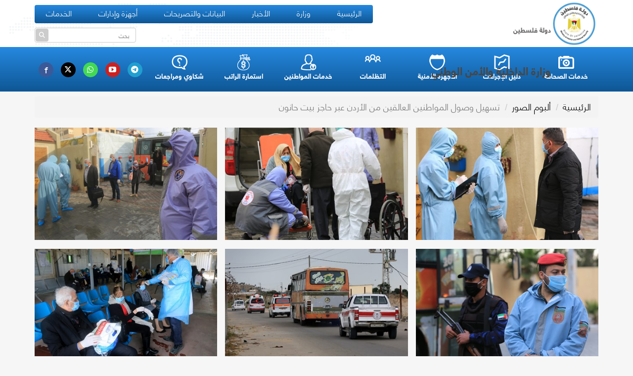

--- FILE ---
content_type: text/html; charset=utf-8
request_url: https://moi.gov.ps/Home/Gallery_Photo/115564
body_size: 64919
content:


<!DOCTYPE html>
<html lang="ar">
<head>
    <meta charset="UTF-8">
    <meta name="viewport" content="width=device-width, initial-scale=1, maximum-scale=1, user-scalable=no">
    <meta http-equiv="x-ua-compatible" content="ie=edge">

    <title>عرض الصور - وزارة الداخلية والأمن الوطني</title>
    <meta name="description" content="موقع وزارة الداخلية والأمن الوطني للأخبار والصحفيين ">
    <meta property="og:type" content="website">
    <meta property="og:title" />
    
    <meta property="og:url">
    <meta property="og:image" />
    <meta property="og:image:type" content="image/jpeg" />
    <meta property="og:image:width" content="400" />
    <meta property="og:image:height" content="300" />
    <meta name="twitter:url" />

    <meta name="twitter:image:src" />
    
    <meta name="twitter:title" />
    

    
    <link rel="canonical" href="https://moi.gov.ps/" />

    <link rel="shortcut icon" href="/Content/HomeMaster/assets/images/icon.ico" />
    
    <link rel="stylesheet" href="/Content/HomeMaster/assets/css/plguins.halabi.min.css">
    <link rel="stylesheet" href="/Content/HomeMaster/assets/css/jquery.mCustomScrollbar.min.css">
    <link rel="stylesheet" href="https://maxcdn.bootstrapcdn.com/bootstrap/3.3.1/css/bootstrap.min.css">
    <link rel="stylesheet" href="/Content/HomeMaster/assets/css/style.min.css?v=5">
    

<script src="https://cdn.userway.org/widget.js" data-account="ZYMavf26m8"></script>
    <link href="/Content/Login_v2/fonts/font-awesome-4.7.0/css/font-awesome.min.css" rel="stylesheet" />
    <style>


        .watsappst {
            position: absolute;
            z-index: 5555;
            left: 30px;
            top: -40%;
            right: -100px;
            height: 40px;
            line-height: 27px;
            background-color: #FFF;
            box-shadow: -1px -1px 18px rgba(0,0,0,.18), 0 6px 6px rgba(0,0,0,.23);
            border-radius: 7px;
            color: #000;
            padding: 5px;
            text-align: center;
        }

        .whatsapp {
            position: relative;
        }

        .ticker {
            width: 100%;
            margin: 10px auto;
            background-color: #F00505;
            padding: 9.2px 0px;
            margin-bottom: 10px;
            padding-top: -15px;
        }

        .hint--top:hover:before {
            display: none
        }


        .ticker div {
            display: inline-block;
            word-wrap: break-word;
            padding: 0px 0px;
            color: #FFF;
            font-weight: 700;
            padding-right: 20px;
            padding-bottom: 8.2px;
            font-size: 18px;
        }

        .ticker strong {
            background-color: #FFF;
            padding: 0px 30px;
            color: #F00505;
            font-size: 23px;
            padding-bottom: 7px;
            padding-top: 0px !important;
        }
        /*.link.eservice_moi:hover {
            background: #cd2122 !important;
        }*/



    </style>
    <style>
        .popadver {
            padding: 10px;
            position: fixed;
            z-index: 9999999;
            left: 0%;
            right: 0%;
            top: 0%;
            bottom: 10%;
            background-color: #FFF;
            box-shadow: 0 8px 18px rgba(0,0,0,.18), 0 6px 6px rgba(0,0,0,.23);
            border-radius: 3px;
        }

        .cancelbtn {
            text-align: right;
            cursor: pointer;
            padding-left: 5px;
            color: #CCC;
        }

        .adv-contianer {
            padding-top: 50%;
        }

        .adevpopimg {
            position: absolute;
            top: 5%;
            left: 5%;
            right: 5%;
            bottom: 5%;
            z-index: 88;
        }

        .adevpoppower {
            position: absolute;
            top: 5%;
            left: 5%;
            z-index: 99;
            color: #FFF;
            background-color: #d40d10;
            padding: 10px;
            padding-bottom: 20px;
            font-size: 19px;
            font-weight: bold;
        }

        .despopadv {
            position: absolute;
            z-index: 199;
            left: 5%;
            right: 5%;
            bottom: 20%;
            background-color: #000;
            opacity: 0.7;
            color: #FFF;
            padding: 20px;
        }

        .fList {
            /*width:200px;
            float:right;
            margin-left:10px;*/
            list-style-type: none;
        }

        .waitContainer {
            background-color: rgba(0,0,0,0.3);
            position: fixed;
            top: 0px;
            left: 0px;
            width: 100%;
            height: 100%;
            text-align: center;
            padding-top: 200px;
            display: none;
            color: #fff;
            z-index: 999999999;
            font-size: 30px;
            font-weight: bold;
            cursor: default;
            text-shadow: 0px 0px 2px #000;
        }
        /*.fList ul{
            list-style-type: none;

        }*/

        a:hover, a:focus {
            color: #23527c;
            text-decoration: initial;
        }
    </style>



    <link rel="stylesheet" href="/Content/HomeMaster/assets/css/style-modified.css?v=4">
    <link rel="stylesheet" href="/Content/HomeMaster/assets/css/hint.min.css?">
    
    


</head>
<body>
    <div class="waitContainer">
        الرجاء الانتظار ...
    </div>
    <input type="checkbox" id="searchCheckboxToggle" class="fixed">
    <!--<! The menu >-->
    <div id="main">
        <nav id="__halabi_mobile_menu" class="__halabi_mobile_menu" data-theme="light">
            <div class="__halabi_mobile_menu_button"><div class="navTrigger"><i></i><i></i><i></i></div></div>
            <div class="_search">

            </div>
            <span class="_divider"></span>
            
            <ul class="links">
                            <li>
                                
                                <div id="_address_id_1" class="btn btn-block">
                                    <a href="/" class="">الرئيسية</a>

                                </div>
                                <label for="_address_id_1" class="_arrow"></label>



                            </li>
                            <li>
                                
                                <div id="_address_id_1" class="btn btn-block">
                                    <a href="#" class="">وزارة</a>
                                            <ul style="display:none;">
                                                    <li><a href="/Content/Moistrategyplan.pdf">الخطة الاستراتيجية</a></li>
                                                    <li><a href="/Content/Moi_plan_2020.pdf">الخطة التشغيلية للشق المدني 2020</a></li>
                                                    <li><a href="/Home/Contact">تواصل معنا</a></li>
                                            </ul>

                                </div>
                                <label for="_address_id_1" class="_arrow"></label>



                            </li>
                            <li>
                                
                                <div id="_address_id_1" class="btn btn-block">
                                    <a href="/Home/Category/139" class="">الأخبار</a>

                                </div>
                                <label for="_address_id_1" class="_arrow"></label>



                            </li>
                            <li>
                                
                                <div id="_address_id_1" class="btn btn-block">
                                    <a href="/Home/Category/25" class="">البيانات والتصريحات</a>

                                </div>
                                <label for="_address_id_1" class="_arrow"></label>



                            </li>
                            <li>
                                
                                <div id="_address_id_1" class="btn btn-block">
                                    <a href="#" class="">أجهزة وإدارات</a>
                                            <ul style="display:none;">
                                                    <li><a href="/Home/Security/69">الشرطة</a></li>
                                                    <li><a href="/Home/Security/70">الشق المدني</a></li>
                                                    <li><a href="/Home/Security/2">الدفاع المدني</a></li>
                                                    <li><a href="/Home/Security/74">الخدمات الطبية العسكرية</a></li>
                                                    <li><a href="/Home/Security/41">قوات الأمن الوطني</a></li>
                                                    <li><a href="/Home/Security/42">جهاز الأمن الداخلي</a></li>
                                                    <li><a href="/Home/Security/68">أخبار الوزارة</a></li>
                                                    <li><a href="/Home/Security/73">هيئة التوجيه السياسي والمعنوي</a></li>
                                                    <li><a href="/Home/Security/72">هيئة التنظيم والإدارة</a></li>
                                                    <li><a href="/Home/Security/75">الإدارة العامة للشؤون المالية والإمداد</a></li>
                                                    <li><a href="/Home/Security/76">مكتب المراقب العام</a></li>
                                                    <li><a href="/Home/Security/77">المديرية العامة للتدريب</a></li>
                                                    <li><a href="/Home/Security/79">المديرية العامة للإصلاح والتأهيل</a></li>
                                                    <li><a href="/Home/Security/80">المديرية العامة للعمليات المركزية</a></li>
                                                    <li><a href="/Home/Security/81">هيئة القضاء العسكري</a></li>
                                                    <li><a href="/Home/Security/82">كلية الرباط الجامعية</a></li>
                                                    <li><a href="/Home/Security/83">هيئة المعابر والحدود</a></li>
                                                    <li><a href="/Home/Security/85">الشرطة العسكرية</a></li>
                                                    <li><a href="/Home/Security/86">الإدارة العامة للتخطيط والتطوير</a></li>
                                                    <li><a href="/Home/Security/87">الإدارة العامة للانضباط والأمن الخاص</a></li>
                                            </ul>

                                </div>
                                <label for="_address_id_1" class="_arrow"></label>



                            </li>
                            <li>
                                
                                <div id="_address_id_1" class="btn btn-block">
                                    <a href="#" class="">الخدمات</a>
                                            <ul style="display:none;">
                                                    <li><a href="https://eservice.moi.gov.ps">بوابة خدمات المواطنين</a></li>
                                                    <li><a href="https://moidev.moi.gov.ps/login.aspx">بوابة الخدمات الإلكترونية</a></li>
                                                    <li><a href="https://eservice.moi.gov.ps">تسجيل السفر</a></li>
                                                    <li><a href="https://emp.eservices.gov.ps/c_services/salary_report">استمارة الراتب</a></li>
                                                    <li><a href="https://moi.gov.ps/Stranded/index/">نموذج العالقين</a></li>
                                            </ul>

                                </div>
                                <label for="_address_id_1" class="_arrow"></label>



                            </li>

            </ul>
            <span class="_divider"></span>
            <div class="_social">
                            <a target="_blank" href="https://www.facebook.com/moigovps" class="فيس بوك"><i class="facebook"></i></a>
                            <a target="_blank" href="https://twitter.com/moigovps" class="تويتر"><i class="twitter"></i></a>
                            <a target="_blank" href="#" class="واتس آب"><i class="whatsapp"></i></a>
                            <a target="_blank" href="https://www.youtube.com/user/moigovps" class="يوتيوب"><i class="youtube"></i></a>
                            <a target="_blank" href="https://t.me/moigovps" class="تليجرام"><i class="telegram"></i></a>
            </div>

        </nav>
        <div class="__halabi_mobile_menu_light"></div>

        <nav class="navbar navbar-default navbar-fixed-top">
            <div class="main_header">
                <div class="container">
                    <div class="__halabi_mobile_menu_button"><div class="navTrigger"><i></i><i></i><i></i></div></div>
                    

                    <div class="main_logo">
                        <img alt="وزارة الداخلية والأمن الوطني" class="logo-right image-responsive logo" src="/Content/HomeMaster/assets/images/website-mainlogo.png">
                        <a class="logo-txtt" href="/">
                            <span class="subappname-moi">دولة فلسطين</span>
                            <h3 class="appname-moi"> وزارة الداخلية والأمن الوطني</h3>
                        </a>
                    </div>
                    <div class="_left clearfix">
                        <div class="_menu">
                            <ul class="menu">

                                                <li>
                                                    <a href="/" class="">الرئيسية</a>




                                                </li>
                                                <li>
                                                    <a href="#" class="">وزارة</a>


                                                                <ul class="dropdown-menu-list" style="right:-60px;">
                                                                        <li><a target="_blank" href="/Content/Moistrategyplan.pdf">الخطة الاستراتيجية</a></li>
                                                                        <li><a target="_blank" href="/Content/Moi_plan_2020.pdf">الخطة التشغيلية للشق المدني 2020</a></li>
                                                                        <li><a target="_blank" href="/Home/Contact">تواصل معنا</a></li>
                                                                </ul>


                                                </li>
                                                <li>
                                                    <a href="/Home/Category/139" class="">الأخبار</a>




                                                </li>
                                                <li>
                                                    <a href="/Home/Category/25" class="">البيانات والتصريحات</a>




                                                </li>
                                                <li>
                                                    <a href="#" class="">أجهزة وإدارات</a>


                                                                <ul class="dropdown-menu-list" style="width: 200px; height: 400px; overflow: auto" data-handle-color="#637283">
                                                                        <li><a target="_blank" href="/Home/Security/69">الشرطة</a></li>
                                                                        <li><a target="_blank" href="/Home/Security/70">الشق المدني</a></li>
                                                                        <li><a target="_blank" href="/Home/Security/2">الدفاع المدني</a></li>
                                                                        <li><a target="_blank" href="/Home/Security/74">الخدمات الطبية العسكرية</a></li>
                                                                        <li><a target="_blank" href="/Home/Security/41">قوات الأمن الوطني</a></li>
                                                                        <li><a target="_blank" href="/Home/Security/42">جهاز الأمن الداخلي</a></li>
                                                                        <li><a target="_blank" href="/Home/Security/68">أخبار الوزارة</a></li>
                                                                        <li><a target="_blank" href="/Home/Security/73">هيئة التوجيه السياسي والمعنوي</a></li>
                                                                        <li><a target="_blank" href="/Home/Security/72">هيئة التنظيم والإدارة</a></li>
                                                                        <li><a target="_blank" href="/Home/Security/75">الإدارة العامة للشؤون المالية والإمداد</a></li>
                                                                        <li><a target="_blank" href="/Home/Security/76">مكتب المراقب العام</a></li>
                                                                        <li><a target="_blank" href="/Home/Security/77">المديرية العامة للتدريب</a></li>
                                                                        <li><a target="_blank" href="/Home/Security/79">المديرية العامة للإصلاح والتأهيل</a></li>
                                                                        <li><a target="_blank" href="/Home/Security/80">المديرية العامة للعمليات المركزية</a></li>
                                                                        <li><a target="_blank" href="/Home/Security/81">هيئة القضاء العسكري</a></li>
                                                                        <li><a target="_blank" href="/Home/Security/82">كلية الرباط الجامعية</a></li>
                                                                        <li><a target="_blank" href="/Home/Security/83">هيئة المعابر والحدود</a></li>
                                                                        <li><a target="_blank" href="/Home/Security/85">الشرطة العسكرية</a></li>
                                                                        <li><a target="_blank" href="/Home/Security/86">الإدارة العامة للتخطيط والتطوير</a></li>
                                                                        <li><a target="_blank" href="/Home/Security/87">الإدارة العامة للانضباط والأمن الخاص</a></li>
                                                                </ul>

                                                </li>
                                                <li>
                                                    <a href="#" class="">الخدمات</a>


                                                                <ul class="dropdown-menu-list" style="right:-60px;">
                                                                        <li><a target="_blank" href="https://eservice.moi.gov.ps">بوابة خدمات المواطنين</a></li>
                                                                        <li><a target="_blank" href="https://moidev.moi.gov.ps/login.aspx">بوابة الخدمات الإلكترونية</a></li>
                                                                        <li><a target="_blank" href="https://eservice.moi.gov.ps">تسجيل السفر</a></li>
                                                                        <li><a target="_blank" href="https://emp.eservices.gov.ps/c_services/salary_report">استمارة الراتب</a></li>
                                                                        <li><a target="_blank" href="https://moi.gov.ps/Stranded/index/">نموذج العالقين</a></li>
                                                                </ul>


                                                </li>

                            </ul>
                        </div>

                    </div>
                    <div class="bottom clearfix">
                        
                        
                        <div class="sample one">

                            <form method="get" action="/Home/Search">
                                <input class="saerch-aa" type="text" name="q" id="q" placeholder="بحث">
                                <button type="submit" class="btn btn-search fa fa-search"></button>
                            </form>

                        </div>

                        

                        
                    </div>

                </div>
            </div><!-- #header -->
        </nav>





        <div class="_halabi_page">
            <div class="main_navbar hidden-xs">
                <div class="container">

                    <div class="subnav-contents">
                        <div class="sub-nav-said">

                            
                            <div class="link">
                                <a href="/JournalistRegister/Services/">
                                    <img class="img-ico" src="/Content/HomeMaster/assets/images/camera2.png" alt="خدمات الصحافة">
                                    <span>خدمات الصحافة</span>
                                </a>
                            </div>
                            <div class="link">
                                <a href="https://moidev.moi.gov.ps/Procedures.aspx">
                                    <img class="img-ico" src="/Content/HomeMaster/assets/images/user-guide.svg" alt="دليل الإجراءات">
                                    <span>دليل الإجراءات</span>
                                </a>
                            </div>

                            <div class="link">
                                <a href="/Home/Security_System/">
                                    <img class="img-ico" src="/Content/HomeMaster/assets/images/policemann.png" alt="الأجهزة الأمنية">
                                    <span>الأجهزة الأمنية</span>
                                </a>
                            </div>
                       
  <div class="link">

                                <a href="https://audit.moi.gov.ps/" target="_blank">
                                    <img class="img-ico" src="/Content/HomeMaster/assets/images/icon-personal.png" alt="التظلمات">
                                    <span>التظلمات</span>
                                </a>
                            </div>
                            
                            
                            <div class="link">
                                <a href="https://eservice.moi.gov.ps/">
                                    <img class="img-ico" src="/Content/HomeMaster/assets/images/query.png" alt="خدمات المواطنين">
                                    <span>خدمات المواطنين</span>
                                </a>

                            </div>
                            
                            <div class="link">
                                <a href="https://emp.eservices.gov.ps/c_services/salary_report" target="_blank">
                                    <img class="img-ico" src="/Content/HomeMaster/assets/images/salary2.png" alt="استمارة الراتب">
                                    <span>استمارة الراتب</span>
                                </a>
                            </div>
<div class="link">

                                <a href="https://complaints.eapp.gov.ps/" target="_blank">
                                    <img class="img-ico" src="/Content/HomeMaster/assets/images/question.png" alt="شكاوي ومراجعات">
                                    <span>شكاوي ومراجعات</span>
                                </a>
                            </div>
                            


    
                        </div>

                        <div class="social-contents">
                                        <div class="social facebook">
                                            <a href="https://www.facebook.com/moigovps">
                                                    <i class="aty-facebook"></i>                                                
                                            </a>
                                        </div>
                                        <div class="social twitter">
                                            <a href="https://twitter.com/moigovps">
                                            <i class="fa-brands fa-x-twitter"></i>
                                                
                                            </a>
                                        </div>
                                        <div class="social whatsapp">
                                            <a href="#">
                                                    <i class="aty-whatsapp"></i>                                                
                                            </a>
                                        </div>
                                        <div class="social youtube">
                                            <a href="https://www.youtube.com/user/moigovps">
                                                    <i class="aty-youtube"></i>                                                
                                            </a>
                                        </div>
                                        <div class="social telegram">
                                            <a href="https://t.me/moigovps">
                                                    <i class="fa fa-telegram"></i>
                                                
                                            </a>
                                        </div>
                        </div>
                    </div>








                    

                </div>
            </div>


            


<link rel="stylesheet" href="/Content/HomeMaster/assets/css/fancybox/jquery.fancybox.min.css">

<div class="container page_gallery">
    <ol class="breadcrumb">
        <li><a href="/Home/">الرئيسية</a></li>
        <li><a href="/Home/Gallery/27301">ألبوم الصور</a></li>
        <li class="active">تسهيل وصول المواطنين العالقين من الأردن عبر حاجز بيت حانون</li>
    </ol>
    <div class="layout-4 clearfix">
                <div class="item">
                    <div class="image jq_gallery">
                        <a href="/Content/Data/Images/Original/90dd93e4-c019-4820-b717-6ac9a77b1170.jpg?w=900&h=700&mode=crop" rel="gallery1">
                                <img src=/Content/Data/Images/Original/90dd93e4-c019-4820-b717-6ac9a77b1170.jpg?w=419&amp;h=258&amp;mode=crop&amp;scale=both class="img-responsive lazy" alt="تسهيل وصول المواطنين العالقين من الأردن عبر حاجز بيت حانون">
                        </a>
                    </div>
                </div>
                <div class="item">
                    <div class="image jq_gallery">
                        <a href="/Content/Data/Images/Original/644d694f-f58c-4bfd-a33b-e20382778c2a.jpg?w=900&h=700&mode=crop" rel="gallery1">
                                <img src=/Content/Data/Images/Original/644d694f-f58c-4bfd-a33b-e20382778c2a.jpg?w=419&amp;h=258&amp;mode=crop&amp;scale=both class="img-responsive lazy" alt="تسهيل وصول المواطنين العالقين من الأردن عبر حاجز بيت حانون">
                        </a>
                    </div>
                </div>
                <div class="item">
                    <div class="image jq_gallery">
                        <a href="/Content/Data/Images/Original/99c0535e-2221-40c5-a03f-4ca56d39a6df.jpg?w=900&h=700&mode=crop" rel="gallery1">
                                <img src=/Content/Data/Images/Original/99c0535e-2221-40c5-a03f-4ca56d39a6df.jpg?w=419&amp;h=258&amp;mode=crop&amp;scale=both class="img-responsive lazy" alt="تسهيل وصول المواطنين العالقين من الأردن عبر حاجز بيت حانون">
                        </a>
                    </div>
                </div>
                <div class="item">
                    <div class="image jq_gallery">
                        <a href="/Content/Data/Images/Original/1a8397f8-95db-45af-97b4-e6c1240dd1e1.jpg?w=900&h=700&mode=crop" rel="gallery1">
                                <img src=/Content/Data/Images/Original/1a8397f8-95db-45af-97b4-e6c1240dd1e1.jpg?w=419&amp;h=258&amp;mode=crop&amp;scale=both class="img-responsive lazy" alt="تسهيل وصول المواطنين العالقين من الأردن عبر حاجز بيت حانون">
                        </a>
                    </div>
                </div>
                <div class="item">
                    <div class="image jq_gallery">
                        <a href="/Content/Data/Images/Original/1ac97fcc-87c6-46a0-ad42-1bdd17b1ae64.jpg?w=900&h=700&mode=crop" rel="gallery1">
                                <img src=/Content/Data/Images/Original/1ac97fcc-87c6-46a0-ad42-1bdd17b1ae64.jpg?w=419&amp;h=258&amp;mode=crop&amp;scale=both class="img-responsive lazy" alt="تسهيل وصول المواطنين العالقين من الأردن عبر حاجز بيت حانون">
                        </a>
                    </div>
                </div>
                <div class="item">
                    <div class="image jq_gallery">
                        <a href="/Content/Data/Images/Original/29c80f46-2db3-4359-abec-d03ff1270c5f.jpg?w=900&h=700&mode=crop" rel="gallery1">
                                <img src=/Content/Data/Images/Original/29c80f46-2db3-4359-abec-d03ff1270c5f.jpg?w=419&amp;h=258&amp;mode=crop&amp;scale=both class="img-responsive lazy" alt="تسهيل وصول المواطنين العالقين من الأردن عبر حاجز بيت حانون">
                        </a>
                    </div>
                </div>
                <div class="item">
                    <div class="image jq_gallery">
                        <a href="/Content/Data/Images/Original/72821d03-efa7-4db4-bb6d-81caaaba4ee3.jpg?w=900&h=700&mode=crop" rel="gallery1">
                                <img src=/Content/Data/Images/Original/72821d03-efa7-4db4-bb6d-81caaaba4ee3.jpg?w=419&amp;h=258&amp;mode=crop&amp;scale=both class="img-responsive lazy" alt="تسهيل وصول المواطنين العالقين من الأردن عبر حاجز بيت حانون">
                        </a>
                    </div>
                </div>
                <div class="item">
                    <div class="image jq_gallery">
                        <a href="/Content/Data/Images/Original/48af05d7-155b-4644-bebd-e667b866de99.jpg?w=900&h=700&mode=crop" rel="gallery1">
                                <img src=/Content/Data/Images/Original/48af05d7-155b-4644-bebd-e667b866de99.jpg?w=419&amp;h=258&amp;mode=crop&amp;scale=both class="img-responsive lazy" alt="تسهيل وصول المواطنين العالقين من الأردن عبر حاجز بيت حانون">
                        </a>
                    </div>
                </div>
                <div class="item">
                    <div class="image jq_gallery">
                        <a href="/Content/Data/Images/Original/98257c8f-db37-46a7-aadc-a265c0d841ef.jpg?w=900&h=700&mode=crop" rel="gallery1">
                                <img src=/Content/Data/Images/Original/98257c8f-db37-46a7-aadc-a265c0d841ef.jpg?w=419&amp;h=258&amp;mode=crop&amp;scale=both class="img-responsive lazy" alt="تسهيل وصول المواطنين العالقين من الأردن عبر حاجز بيت حانون">
                        </a>
                    </div>
                </div>
                <div class="item">
                    <div class="image jq_gallery">
                        <a href="/Content/Data/Images/Original/954f6946-af5f-47fc-9b5b-e99e2cf0951f.jpg?w=900&h=700&mode=crop" rel="gallery1">
                                <img src=/Content/Data/Images/Original/954f6946-af5f-47fc-9b5b-e99e2cf0951f.jpg?w=419&amp;h=258&amp;mode=crop&amp;scale=both class="img-responsive lazy" alt="تسهيل وصول المواطنين العالقين من الأردن عبر حاجز بيت حانون">
                        </a>
                    </div>
                </div>
                <div class="item">
                    <div class="image jq_gallery">
                        <a href="/Content/Data/Images/Original/adcf3337-c7a0-48f7-a5bb-fc4f4c777034.jpg?w=900&h=700&mode=crop" rel="gallery1">
                                <img src=/Content/Data/Images/Original/adcf3337-c7a0-48f7-a5bb-fc4f4c777034.jpg?w=419&amp;h=258&amp;mode=crop&amp;scale=both class="img-responsive lazy" alt="تسهيل وصول المواطنين العالقين من الأردن عبر حاجز بيت حانون">
                        </a>
                    </div>
                </div>
                <div class="item">
                    <div class="image jq_gallery">
                        <a href="/Content/Data/Images/Original/5f24cac0-40e8-4fd8-a49b-f0bf7ebfd981.jpg?w=900&h=700&mode=crop" rel="gallery1">
                                <img src=/Content/Data/Images/Original/5f24cac0-40e8-4fd8-a49b-f0bf7ebfd981.jpg?w=419&amp;h=258&amp;mode=crop&amp;scale=both class="img-responsive lazy" alt="تسهيل وصول المواطنين العالقين من الأردن عبر حاجز بيت حانون">
                        </a>
                    </div>
                </div>
                <div class="item">
                    <div class="image jq_gallery">
                        <a href="/Content/Data/Images/Original/cd94daa3-a401-48e9-9129-87cc46db13a6.jpg?w=900&h=700&mode=crop" rel="gallery1">
                                <img src=/Content/Data/Images/Original/cd94daa3-a401-48e9-9129-87cc46db13a6.jpg?w=419&amp;h=258&amp;mode=crop&amp;scale=both class="img-responsive lazy" alt="تسهيل وصول المواطنين العالقين من الأردن عبر حاجز بيت حانون">
                        </a>
                    </div>
                </div>
                <div class="item">
                    <div class="image jq_gallery">
                        <a href="/Content/Data/Images/Original/b65c7c64-9bee-47bf-86d2-4efc9634e404.jpg?w=900&h=700&mode=crop" rel="gallery1">
                                <img src=/Content/Data/Images/Original/b65c7c64-9bee-47bf-86d2-4efc9634e404.jpg?w=419&amp;h=258&amp;mode=crop&amp;scale=both class="img-responsive lazy" alt="تسهيل وصول المواطنين العالقين من الأردن عبر حاجز بيت حانون">
                        </a>
                    </div>
                </div>
                <div class="item">
                    <div class="image jq_gallery">
                        <a href="/Content/Data/Images/Original/7e7920f2-5907-4d7e-b414-9467ca4e22e5.jpg?w=900&h=700&mode=crop" rel="gallery1">
                                <img src=/Content/Data/Images/Original/7e7920f2-5907-4d7e-b414-9467ca4e22e5.jpg?w=419&amp;h=258&amp;mode=crop&amp;scale=both class="img-responsive lazy" alt="تسهيل وصول المواطنين العالقين من الأردن عبر حاجز بيت حانون">
                        </a>
                    </div>
                </div>
                <div class="item">
                    <div class="image jq_gallery">
                        <a href="/Content/Data/Images/Original/3694c886-e862-46a0-9c42-aa5386d70cb5.jpg?w=900&h=700&mode=crop" rel="gallery1">
                                <img src=/Content/Data/Images/Original/3694c886-e862-46a0-9c42-aa5386d70cb5.jpg?w=419&amp;h=258&amp;mode=crop&amp;scale=both class="img-responsive lazy" alt="تسهيل وصول المواطنين العالقين من الأردن عبر حاجز بيت حانون">
                        </a>
                    </div>
                </div>
                <div class="item">
                    <div class="image jq_gallery">
                        <a href="/Content/Data/Images/Original/a8600e8c-b00f-4752-bdd1-bf7e6c4c1b43.jpg?w=900&h=700&mode=crop" rel="gallery1">
                                <img src=/Content/Data/Images/Original/a8600e8c-b00f-4752-bdd1-bf7e6c4c1b43.jpg?w=419&amp;h=258&amp;mode=crop&amp;scale=both class="img-responsive lazy" alt="تسهيل وصول المواطنين العالقين من الأردن عبر حاجز بيت حانون">
                        </a>
                    </div>
                </div>
                <div class="item">
                    <div class="image jq_gallery">
                        <a href="/Content/Data/Images/Original/19bcd1d2-dc8a-466c-be82-a0520513bd5d.jpg?w=900&h=700&mode=crop" rel="gallery1">
                                <img src=/Content/Data/Images/Original/19bcd1d2-dc8a-466c-be82-a0520513bd5d.jpg?w=419&amp;h=258&amp;mode=crop&amp;scale=both class="img-responsive lazy" alt="تسهيل وصول المواطنين العالقين من الأردن عبر حاجز بيت حانون">
                        </a>
                    </div>
                </div>
                <div class="item">
                    <div class="image jq_gallery">
                        <a href="/Content/Data/Images/Original/d30c313c-027e-4077-9d29-35856b53555f.jpg?w=900&h=700&mode=crop" rel="gallery1">
                                <img src=/Content/Data/Images/Original/d30c313c-027e-4077-9d29-35856b53555f.jpg?w=419&amp;h=258&amp;mode=crop&amp;scale=both class="img-responsive lazy" alt="تسهيل وصول المواطنين العالقين من الأردن عبر حاجز بيت حانون">
                        </a>
                    </div>
                </div>
                <div class="item">
                    <div class="image jq_gallery">
                        <a href="/Content/Data/Images/Original/a3d97328-1090-40f8-9f90-9ff4d300fcc0.jpg?w=900&h=700&mode=crop" rel="gallery1">
                                <img src=/Content/Data/Images/Original/a3d97328-1090-40f8-9f90-9ff4d300fcc0.jpg?w=419&amp;h=258&amp;mode=crop&amp;scale=both class="img-responsive lazy" alt="تسهيل وصول المواطنين العالقين من الأردن عبر حاجز بيت حانون">
                        </a>
                    </div>
                </div>
                <div class="item">
                    <div class="image jq_gallery">
                        <a href="/Content/Data/Images/Original/ba619680-ef43-46f4-87be-9606e108161e.jpg?w=900&h=700&mode=crop" rel="gallery1">
                                <img src=/Content/Data/Images/Original/ba619680-ef43-46f4-87be-9606e108161e.jpg?w=419&amp;h=258&amp;mode=crop&amp;scale=both class="img-responsive lazy" alt="تسهيل وصول المواطنين العالقين من الأردن عبر حاجز بيت حانون">
                        </a>
                    </div>
                </div>
                <div class="item">
                    <div class="image jq_gallery">
                        <a href="/Content/Data/Images/Original/77ee6538-a06d-4851-a493-9fd0f1f37ffe.jpg?w=900&h=700&mode=crop" rel="gallery1">
                                <img src=/Content/Data/Images/Original/77ee6538-a06d-4851-a493-9fd0f1f37ffe.jpg?w=419&amp;h=258&amp;mode=crop&amp;scale=both class="img-responsive lazy" alt="تسهيل وصول المواطنين العالقين من الأردن عبر حاجز بيت حانون">
                        </a>
                    </div>
                </div>
                <div class="item">
                    <div class="image jq_gallery">
                        <a href="/Content/Data/Images/Original/c0e3d1a3-204a-41a7-9abe-4c6a5a02c3a5.jpg?w=900&h=700&mode=crop" rel="gallery1">
                                <img src=/Content/Data/Images/Original/c0e3d1a3-204a-41a7-9abe-4c6a5a02c3a5.jpg?w=419&amp;h=258&amp;mode=crop&amp;scale=both class="img-responsive lazy" alt="تسهيل وصول المواطنين العالقين من الأردن عبر حاجز بيت حانون">
                        </a>
                    </div>
                </div>
                <div class="item">
                    <div class="image jq_gallery">
                        <a href="/Content/Data/Images/Original/555e4247-6684-4cc1-b4a1-f9db3e398cb5.jpg?w=900&h=700&mode=crop" rel="gallery1">
                                <img src=/Content/Data/Images/Original/555e4247-6684-4cc1-b4a1-f9db3e398cb5.jpg?w=419&amp;h=258&amp;mode=crop&amp;scale=both class="img-responsive lazy" alt="تسهيل وصول المواطنين العالقين من الأردن عبر حاجز بيت حانون">
                        </a>
                    </div>
                </div>
                <div class="item">
                    <div class="image jq_gallery">
                        <a href="/Content/Data/Images/Original/b348c64e-55cf-413b-a382-fba9cdebb757.jpg?w=900&h=700&mode=crop" rel="gallery1">
                                <img src=/Content/Data/Images/Original/b348c64e-55cf-413b-a382-fba9cdebb757.jpg?w=419&amp;h=258&amp;mode=crop&amp;scale=both class="img-responsive lazy" alt="تسهيل وصول المواطنين العالقين من الأردن عبر حاجز بيت حانون">
                        </a>
                    </div>
                </div>
    </div>        
</div>

            <!-- FOOTER -->

        </div>
    </div>



    <footer>

        <section class="cid-qv5AKiwkDE" id="footer1-3f" data-rv-view="8781">



            <div class="mbr-overlay" style="background-color: rgb(70, 80, 82); opacity: 0.7;"></div>

            <div class="container">
                <div class="media-container-row content text-white">
                    <div class="col-12 col-md-3 col-xs-12 mbr-fonts-style display-7">


                        <div class="mb-3 img-logo ">
                            <a href="#">

                                <img class="logo-moiiii" src="/Content/HomeMaster/assets/images/website-mainlogo.png" alt="وزارة الداخلية والأمن الوطني">
                            </a>
                        </div>
                        <p class="mbr-fonts-style foot-logo display-7">
                            وزارة الداخلية والأمن الوطني
                        </p>
                        <p class="pal-country">دولة فلسطين</p>

                        <a href="https://moidev.moi.gov.ps" class="btn btn-primary btn-xs btnserv1">الخدمات الإلكترونية</a>
                        <a href="JournalistRegister/Services/" class="btn btn-primary btn-xs btnserv2">خدمات الصحافة</a>


                    </div>
                    <div class="col-12 col-md-1 col-xs-12 mbr-fonts-style display-7">
                        <div class="qr-codee">
                            <p class="mbr-text">
                                <img class="img-responsive qrcodeii" src="/Content/HomeMaster/assets/images/Unitag_QRCode_1536045344113.png" alt="وزارة الداخلية والأمن الوطني" />
                            </p>
                        </div>

                    </div>

                    <div class="col-12 col-md-3 col-xs-12 mbr-fonts-style display-7">

                        <div class="info-component">
                            <h5 class="pb-3 tit-footer">

                                بيانات الاتصال
                            </h5>

                            <p class="mbr-text">
                                <i class="fa fa-envelope" aria-hidden="true"></i>
                                info@moi.gov.ps
                            </p>
                            <p class="mbr-text">
                                <i class="fa fa-phone" aria-hidden="true"></i>
                                1800131313
                            </p>
                        </div>

                        



                    </div>

                    <div class="col-12 col-md-2 col-xs-12 mbr-fonts-style display-7">
                        <h5 class="pb-3 tit-footer">
                            روابط هامة
                        </h5>
                        <p class="mbr-text">
                            
                            <a class="text-white" target="_blank" href="https://moidev.moi.gov.ps/Procedures.aspx">دليل الإجراءات</a>

                        </p>

                        <p class="mbr-text">
                            
                            <a class="text-white" target="_blank" href="https://complaints.eapp.gov.ps/">شكاوى ومراجعات</a>

                        </p>

                        <p class="mbr-text">
                            
                            <a class="text-white" href="YoutubeDetails/">الإصدارات المرئية</a>

                        </p>
                    </div>


                    <div class="col-12 col-md-3 col-xs-12 mbr-fonts-style display-7">
                        <h5 class="pb-3 tit-footer">
                            مواقع وزارة الداخلية
                        </h5>
                        <p class="mbr-text">
                            
                            <a class="text-white" target="_blank" href="http://www.police.ps/ar/" target="_blank">الشرطة</a>

                        </p>

                        <p class="mbr-text">
                            
                            <a class="text-white" target="_blank" href="http://www.pcd.gov.ps/" target="_blank"> الدفاع المدني</a>

                        </p>

                        <p class="mbr-text">
                            
                            <a class="text-white" target="_blank" href="https://oaab.gov.ps" target="_blank">هيئة التنظيم والإدارة</a>

                        </p>

                        


                    </div>
                </div>
                <div class="footer-lower">
                    <div class="media-container-row">
                        <div class="col-sm-12">
                            <hr class="footer-hrrr">
                        </div>
                    </div>
                    <div class="media-container-row mbr-white">
                        <div class="col-sm-6 copyright">
                            <p class="mbr-text mbr-fonts-style display-7">
                                © 2026 - جميع الحقوق محفوظة لموقع وزارة الداخلية، فلسطين، قطاع غزة
                            </p>
                            <p class="mbr-text">
                                تطوير |
                                <a class="text-white1" href="http://moidev.moi.gov.ps">الإدارة العامة للحاسوب ونظم المعلومات</a>

                            </p>

                        </div>
                        <div class="col-md-6">

                            <div class="store-links">

                                <a href="https://play.google.com/store/apps/details?id=ps.moi.servicescitizens&hl=ar" class="btn-store hint--top hint--red hint--rounded hint--bounce hint--medium" aria-label="اضغط لتحميل التطبيق">
                                    <span class="icon-play-store">
                                        <img src="/Content/Images/google-play.png" style="width:25px;margin-bottom: 10px;margin-left: 6px;" alt="خدمات المواطنين" />
                                    </span>
                                    <span class="txt1">تطبيق</span>
                                    <span class="txt2">خدمات المواطنين</span>
                                </a>
                            </div>

                            <div class="store-links">

                                <a href="https://apps.apple.com/il/app/%D8%AE%D8%AF%D9%85%D8%A7%D8%AA-%D8%A7%D9%84%D9%85%D9%88%D8%A7%D8%B7%D9%86%D9%8A%D9%86/id1481935891" class="btn-store hint--top hint--red hint--rounded hint--bounce hint--medium" aria-label="اضغط لتحميل التطبيق">
                                    <span class="icon-play-store">

                                        <img src="/Content/Images/apple.png" style="width:25px;margin-bottom: 10px;margin-left: 6px;" alt="خدمات المواطنين" />
                                    </span>
                                    <span class="txt1">تطبيق</span>
                                    <span class="txt2">خدمات المواطنين</span>
                                </a>
                            </div>


                            <div class="social align-left">
                                <a href="https://www.facebook.com/moigovps" class="btn azm-social azm-size-32 azm-circle azm-facebook"><i class="fa fa-facebook"></i></a>
                                <a href="https://twitter.com/moigovps" class="btn azm-social azm-size-32 azm-circle azm-twitter"><i class="fa-brands fa-x-twitter"></i></a>
                                <a href="#" class="btn azm-social azm-size-32 azm-circle azm-whatsapp hint--top hint--success hint--rounded hint--bounce hint--medium" aria-label="00972597342279"><i class="fa fa-whatsapp"></i></a>
                                <a href="https://www.youtube.com/user/moigovps" class="btn azm-social azm-size-32 azm-circle azm-youtube-play"><i class="fa fa-youtube-play"></i></a>
                                <a href="https://t.me/moigovps" class="btn azm-social azm-size-32 azm-circle azm-telegram-play"><i class="fa fa-telegram"></i></a>

                            </div>



                        </div>
                    </div>
                </div>
            </div>
        </section>

    </footer>

    <script src="/Content/layouts/jquery-2.1.4.min.js" type="text/javascript"></script>
    <script type="text/javascript" src="/Content/HomeMaster/assets/js/bootstrap.min.js"></script>
    <script src="/Content/moment.js"></script>
    
    <script type="text/javascript" src="/Content/HomeMaster/assets/js/bootstrap-datetimepicker.js"></script>
    
    
    <script src="https://kit.fontawesome.com/4513debba2.js" crossorigin="anonymous"></script>
    <script src="/Content/HomeMaster/assets/js/plugins.min.js" type="text/javascript"></script>
    <script src="/Content/HomeMaster/assets/js/idTabs.js" type="text/javascript"></script>
    <script src="/Content/HomeMaster/assets/js/jquery.mCustomScrollbar.concat.min.js" type="text/javascript"></script>
    <script src="/Content/jquery-ticker-master/jquery.ticker.min.js"></script>
    <script src="/Scripts/jquery.validate.min.js"></script>
    <script src="/Scripts/jquery.validate.unobtrusive.min.js"></script>
    <script async src="https://www.googletagmanager.com/gtag/js?id=G-YKT2KE1W6V"></script>

    <script type="text/javascript">

        //$(".__halabi_mobile_menu_button").click(function () {
        //    if ($(".__halabi_mobile_menu_button").hasClass("IsDisabledMenu")) {
        //        $('.main_header ._left').css({ display: 'none' });
        //        $(".__halabi_mobile_menu_button").removeClass("IsDisabledMenu");
        //    }
        //    else {
        //        $('.main_header ._left').css({ display: 'block' });
        //        $(".__halabi_mobile_menu_button").addClass("IsDisabledMenu");
        //    }
        //});

        $(document).ready(function () {
            $(".whatsapp a").hover(function (e) {

                if (e.type == "mouseenter") {
                    $(
                        "<div class='watsappst'>00972597342279</div>"

                    ).appendTo($(".whatsapp"))
                }
                else { // mouseleave
                    $(".watsappst").remove();
                }
                return false;
            });
            //$('.ticker').ticker();
        });


        $(document).ready(function () {
            $('.__halabi_mobile_menu_button').on('click', function () {
                $('body').toggleClass('_halabi_menu_open')
            });
            $('.__halabi_mobile_menu_light').on('click', function () {
                $('body').removeClass('_halabi_menu_open')
            });

        });

        $(document).ready(function () {


            var $options = {
                rtl: true,
                dots: false,
                arrows: true,
                infinite: false,
                speed: 300,
                autoplay: false,
                slidesToShow: 1,
                slidesToScroll: 1,
                prevArrow: '<div class="slick-arrow slick-prev"><i class="aty-chevron_right"></i></div>',
                nextArrow: '<div class="slick-arrow slick-next"><i class="aty-chevron_left"></i></div>'
            };
            $('#gallery ._slider').slick($options);
            $('#morenews ._slider').slick({
                rtl: true,
                dots: true,
                arrows: false,
                infinite: false,
                speed: 300,
                autoplay: false,
                slidesToShow: 2,
                slidesToScroll: 2,
                responsive: [
                    {
                        breakpoint: 1024,
                        settings: {
                            slidesToShow: 3,
                            slidesToScroll: 3,
                            infinite: true,
                            dots: true
                        }
                    },
                    {
                        breakpoint: 600,
                        settings: {
                            slidesToShow: 2,
                            slidesToScroll: 2
                        }
                    },
                    {
                        breakpoint: 480,
                        settings: {
                            slidesToShow: 1,
                            slidesToScroll: 1
                        }
                    }
                    // You can unslick at a given breakpoint now by adding:
                    // settings: "unslick"
                    // instead of a settings object
                ]
            });
        });

        $(document).ready(function () {
            //        $('.__layout.__5 ._tab_content_scroll').perfectScrollbar();
            //$('#social2-block ._tab_content_scroll').mCustomScrollbar({ theme: 'minimal' });
        });

        $(document).ready(function () {
            // check input, textarea no empty
            $("input, textarea").on('focusout change submit blur', function () {
                if (!$(this).val()) {
                    $(this).removeClass('not-empty');
                } else {
                    $(this).addClass('not-empty');
                }
            });

            $("ul.tabs").idTabs(function (id, list, set) {
                $("a", set).removeClass("selected")
                    .filter("[href='" + id + "']", set).addClass("selected");
                for (i in list)
                    $(list[i]).hide();
                $(id).fadeIn();
                return false;
            });
        });
    </script>

    
<script type="text/javascript" src="/Content/HomeMaster/assets/js/jquery.fancybox.pack.js"></script>
    <script type="text/javascript">
        $(document).ready(function () {
            $(".page_gallery .layout-4 .item a").fancybox({
                openEffect: 'none',
                closeEffect: 'none'
            });
        });
    </script>

    <script>
        function BindPagination(json) {
            $(".pagination").html("");
            var PageCount = json.PageCount;
            var TotalCount = json.TotalCount;
            var PageId = json.PageId;
            var URL = json.URL;
            var UseQueryString = false;
            var Seperator = "/";
            if (json.UseQueryString == true) {
                UseQueryString = true;
                if (UseQueryString) {
                    Seperator = URL.indexOf("?") >= 0 ? "&page=" : "?page=";
                }
            }
            if (PageCount > 1) {
                var start = 1;
                var MaxPageCount = 10;
                var End = MaxPageCount;
                if (PageId > (MaxPageCount / 2)) {
                    start = PageId - (MaxPageCount / 2);
                    End = PageId + (MaxPageCount / 2);
                }
                if (End > PageCount) {
                    start = PageCount - MaxPageCount;
                    if (start < 1) {
                        start = 1;
                    }
                    End = PageCount;
                }
                var pagination = '';

                if (PageId > 1) {
                    pagination += '<li><a href="' + URL + Seperator + (PageId - 1) + '">السابق</a></li>';
                }
                else {
                    pagination += '<li class="disabled"><span>السابق</span></li>';
                }
                for (var i = start; i <= End; i++) {
                    if (PageId == i) {
                        pagination += '<li class="active"><span href="' + URL + Seperator + i + '">' + i + '</span></li>';
                    }
                    else {
                        pagination += '<li><a href="' + URL + Seperator + i + '">' + i + '</a></li>';
                    }
                }

                if (PageId < PageCount) {
                    pagination += '<li><a href="' + URL + Seperator + (PageId + 1) + '">التالي</a></li>';
                }
                else {
                    pagination += '<li class="disabled"><span>التالي</span></li>';
                }
                $(".pagination").html(pagination);
            }
        }

        $(document).on("click", ".pagination a", function () {
            var body = $("html, body");
            body.stop().animate({ scrollTop: scrollTopValue }, '500', 'swing');

            $('#albumsItems').css("visibility", "hidden");
            $('#mlist').css("visibility", "hidden");
            $("#loading-icon").show();
            var _path = $(this).attr("href");

            $(".waitContainer").fadeIn();
            ExecutePaginationURL(_path);
            return false;
        });
        var scrollTopValue = 150;
        function ExecutePaginationURL(_path) {
            $.ajax({
                url: _path,
                type: "Get",
                success: function (json) {
                    BindItems(json);
                    BindPagination(json);
                    $(".waitContainer").fadeOut();
                }
            });
        }
        $(document).on("click", ".cancelbtn", function () {
            $(".popadver").hide();
        });

    </script>
    <script type="text/javascript">
        $(document).ready(function () {
            $.getJSON("https://query.yahooapis.com/v1/public/yql?q=select * from weather.forecast where woeid=20068266 and u='c'&format=json&env=store%3A%2F%2Fdatatables.org%2Falltableswithkeys", function (data) {
                var items = [];
                $.each(data['query']['results']['channel'], function (key, val) {
                    items.push("<li id='" + key + "'>" + val + "</li>");
                });

                $('.main_navbar ._weather .text2').text(data['query']['results']['channel']['item']['condition']['temp'] + '°C');
                //$('.main_navbar ._weather ._icon img').attr('src','/Content/Data/images/weather/'+data['query']['results']['channel']['item']['condition']['code']+'.png?w=76' );
                $('.main_navbar ._weather ._icon img').attr('src', '/content/weather/' + data['query']['results']['channel']['item']['condition']['code'] + '.png').show();
            });
        });

        var _gaq = _gaq || [];
        _gaq.push(['_setAccount', 'UA-10535655-2']);
        _gaq.push(['_trackPageview']);

        //(function () {
        //    var ga = document.createElement('script'); ga.type = 'text/javascript'; ga.async = true;
        //    ga.src = ('https:' == document.location.protocol ? 'https://ssl' : 'http://www') + '.google-analytics.com/ga.js';
        //    var s = document.getElementsByTagName('script')[0]; s.parentNode.insertBefore(ga, s);
        //})();
    </script>
    <!-- Google tag (gtag.js) -->
    <script>
        window.dataLayer = window.dataLayer || [];
        function gtag() { dataLayer.push(arguments); }
        gtag('js', new Date());

        gtag('config', 'G-YKT2KE1W6V');
    </script>
    <!-- Google tag (gtag.js) -->
    <script>

        $(window).scroll(function () {
            if ($(this).scrollTop() > 1) {
                $('.navbar-default').addClass("navbar-shrink");
            }
            else {
                $('.navbar-default').removeClass("navbar-shrink");
            }
        });
    </script>

    <script>
        /*! Simple tooltips by cara-tm.com, MIT license. https://github.com/cara-tm/simple-tooltips
*/
        ; (function (a) { 'use strict'; if (document.querySelectorAll & Math.max(document.documentElement.clientWidth, document.body.innerWidth || 0) || 680 <= document.body.clientWidth) { document.querySelector('html').classList.add('tooltips'); for (var a = document.querySelectorAll('.tooltip'), b = 0; b < a.length; b++) { var c = a[b].getAttribute('title'); c != null ? (a[b].setAttribute('aria-label', c), a[b].setAttribute('aria-haspopup', 'true'), a[b].setAttribute('role', 'link'), a[b].removeAttribute('title')) : '' } } })();

    </script>


    <script>
        $('body')
            .on('click', 'div.three button.btn-search', function (event) {
                event.preventDefault();
                var $input = $('div.three input');
                $input.focus();
                if ($input.val().length() > 0) {
                    // submit form
                }
            })




            ;

    </script>

    <script>

        $(document).on("click", "#_address_id_1", function () {
            $(this).find('ul').toggle();
        });
        $('#breaking>a').click(function () {
            $('#breaking').fadeOut(200);
        });
    </script>

</body>
</html>


--- FILE ---
content_type: text/css
request_url: https://moi.gov.ps/Content/HomeMaster/assets/css/plguins.halabi.min.css
body_size: 151829
content:
@charset "UTF-8";
/*!
 * Bootstrap v3.3.6 (http://getbootstrap.com)
 * Copyright 2011-2015 Twitter, Inc.
 * Licensed under MIT (https://github.com/twbs/bootstrap/blob/master/LICENSE)
 */
/*! normalize.css v3.0.3 | MIT License | github.com/necolas/normalize.css */
html{font-family:sans-serif;-ms-text-size-adjust:100%;-webkit-text-size-adjust:100%}body{margin:0}article,aside,details,figcaption,figure,footer,header,hgroup,main,menu,nav,section,summary{display:block}audio,canvas,progress,video{display:inline-block;vertical-align:baseline}audio:not([controls]){display:none;height:0}[hidden],template{display:none}a{background-color:transparent}a:active,a:hover{outline:0}abbr[title]{border-bottom:1px dotted}b,strong{font-weight:700}dfn{font-style:italic}h1{font-size:2em;margin:.67em 0}mark{background:#ff0;color:#000}small{font-size:80%}sub,sup{font-size:75%;line-height:0;position:relative;vertical-align:baseline}sup{top:-.5em}sub{bottom:-.25em}img{border:0}svg:not(:root){overflow:hidden}figure{margin:1em 40px}hr{box-sizing:content-box;height:0}pre{overflow:auto}code,kbd,pre,samp{font-family:monospace,monospace;font-size:1em}button,input,optgroup,select,textarea{color:inherit;font:inherit;margin:0}button{overflow:visible}button,select{text-transform:none}button,html input[type=button],input[type=reset],input[type=submit]{-webkit-appearance:button;cursor:pointer}button[disabled],html input[disabled]{cursor:default}button::-moz-focus-inner,input::-moz-focus-inner{border:0;padding:0}input{line-height:normal}input[type=checkbox],input[type=radio]{box-sizing:border-box;padding:0}input[type=number]::-webkit-inner-spin-button,input[type=number]::-webkit-outer-spin-button{height:auto}input[type=search]{-webkit-appearance:textfield;box-sizing:content-box}input[type=search]::-webkit-search-cancel-button,input[type=search]::-webkit-search-decoration{-webkit-appearance:none}fieldset{border:1px solid silver;margin:0 2px;padding:.35em .625em .75em}legend{border:0}textarea{overflow:auto}optgroup{font-weight:700}table{border-collapse:collapse;border-spacing:0}legend,td,th{padding:0}
/*! Source: https://github.com/h5bp/html5-boilerplate/blob/master/src/css/main.css */
@media print{*,:after,:before{background:0 0!important;color:#000!important;box-shadow:none!important;text-shadow:none!important}a,a:visited{text-decoration:underline}a[href]:after{content:" (" attr(href) ")"}abbr[title]:after{content:" (" attr(title) ")"}a[href^="#"]:after,a[href^="javascript:"]:after{content:""}blockquote,pre{border:1px solid #999}thead{display:table-header-group}blockquote,img,pre,tr{page-break-inside:avoid}img{max-width:100%!important}h2,h3,p{orphans:3;widows:3}h2,h3{page-break-after:avoid}.navbar{display:none}.btn>.caret,.dropup>.btn>.caret{border-top-color:#000!important}.label{border:1px solid #000}.table{border-collapse:collapse!important}.table td,.table th{background-color:#fff!important}.table-bordered td,.table-bordered th{border:1px solid #ddd!important}}@font-face{font-family:'Glyphicons Halflings';src:url(fonts/bootstrap/glyphicons-halflings-regular.eot);src:url(fonts/bootstrap/glyphicons-halflings-regular.eot?#iefix) format("embedded-opentype"),url(fonts/bootstrap/glyphicons-halflings-regular.woff2) format("woff2"),url(fonts/bootstrap/glyphicons-halflings-regular.woff) format("woff"),url(fonts/bootstrap/glyphicons-halflings-regular.ttf) format("truetype"),url(fonts/bootstrap/glyphicons-halflings-regular.svg#glyphicons_halflingsregular) format("svg")}.glyphicon{position:relative;top:1px;display:inline-block;font-family:'Glyphicons Halflings';font-style:normal;font-weight:400;line-height:1;-webkit-font-smoothing:antialiased;-moz-osx-font-smoothing:grayscale}.glyphicon-asterisk:before{content:"\002a"}.glyphicon-plus:before{content:"\002b"}.glyphicon-eur:before,.glyphicon-euro:before{content:"\20ac"}.glyphicon-minus:before{content:"\2212"}.glyphicon-cloud:before{content:"\2601"}.glyphicon-envelope:before{content:"\2709"}.glyphicon-pencil:before{content:"\270f"}.glyphicon-glass:before{content:"\e001"}.glyphicon-music:before{content:"\e002"}.glyphicon-search:before{content:"\e003"}.glyphicon-heart:before{content:"\e005"}.glyphicon-star:before{content:"\e006"}.glyphicon-star-empty:before{content:"\e007"}.glyphicon-user:before{content:"\e008"}.glyphicon-film:before{content:"\e009"}.glyphicon-th-large:before{content:"\e010"}.glyphicon-th:before{content:"\e011"}.glyphicon-th-list:before{content:"\e012"}.glyphicon-ok:before{content:"\e013"}.glyphicon-remove:before{content:"\e014"}.glyphicon-zoom-in:before{content:"\e015"}.glyphicon-zoom-out:before{content:"\e016"}.glyphicon-off:before{content:"\e017"}.glyphicon-signal:before{content:"\e018"}.glyphicon-cog:before{content:"\e019"}.glyphicon-trash:before{content:"\e020"}.glyphicon-home:before{content:"\e021"}.glyphicon-file:before{content:"\e022"}.glyphicon-time:before{content:"\e023"}.glyphicon-road:before{content:"\e024"}.glyphicon-download-alt:before{content:"\e025"}.glyphicon-download:before{content:"\e026"}.glyphicon-upload:before{content:"\e027"}.glyphicon-inbox:before{content:"\e028"}.glyphicon-play-circle:before{content:"\e029"}.glyphicon-repeat:before{content:"\e030"}.glyphicon-refresh:before{content:"\e031"}.glyphicon-list-alt:before{content:"\e032"}.glyphicon-lock:before{content:"\e033"}.glyphicon-flag:before{content:"\e034"}.glyphicon-headphones:before{content:"\e035"}.glyphicon-volume-off:before{content:"\e036"}.glyphicon-volume-down:before{content:"\e037"}.glyphicon-volume-up:before{content:"\e038"}.glyphicon-qrcode:before{content:"\e039"}.glyphicon-barcode:before{content:"\e040"}.glyphicon-tag:before{content:"\e041"}.glyphicon-tags:before{content:"\e042"}.glyphicon-book:before{content:"\e043"}.glyphicon-bookmark:before{content:"\e044"}.glyphicon-print:before{content:"\e045"}.glyphicon-camera:before{content:"\e046"}.glyphicon-font:before{content:"\e047"}.glyphicon-bold:before{content:"\e048"}.glyphicon-italic:before{content:"\e049"}.glyphicon-text-height:before{content:"\e050"}.glyphicon-text-width:before{content:"\e051"}.glyphicon-align-left:before{content:"\e052"}.glyphicon-align-center:before{content:"\e053"}.glyphicon-align-right:before{content:"\e054"}.glyphicon-align-justify:before{content:"\e055"}.glyphicon-list:before{content:"\e056"}.glyphicon-indent-left:before{content:"\e057"}.glyphicon-indent-right:before{content:"\e058"}.glyphicon-facetime-video:before{content:"\e059"}.glyphicon-picture:before{content:"\e060"}.glyphicon-map-marker:before{content:"\e062"}.glyphicon-adjust:before{content:"\e063"}.glyphicon-tint:before{content:"\e064"}.glyphicon-edit:before{content:"\e065"}.glyphicon-share:before{content:"\e066"}.glyphicon-check:before{content:"\e067"}.glyphicon-move:before{content:"\e068"}.glyphicon-step-backward:before{content:"\e069"}.glyphicon-fast-backward:before{content:"\e070"}.glyphicon-backward:before{content:"\e071"}.glyphicon-play:before{content:"\e072"}.glyphicon-pause:before{content:"\e073"}.glyphicon-stop:before{content:"\e074"}.glyphicon-forward:before{content:"\e075"}.glyphicon-fast-forward:before{content:"\e076"}.glyphicon-step-forward:before{content:"\e077"}.glyphicon-eject:before{content:"\e078"}.glyphicon-chevron-left:before{content:"\e079"}.glyphicon-chevron-right:before{content:"\e080"}.glyphicon-plus-sign:before{content:"\e081"}.glyphicon-minus-sign:before{content:"\e082"}.glyphicon-remove-sign:before{content:"\e083"}.glyphicon-ok-sign:before{content:"\e084"}.glyphicon-question-sign:before{content:"\e085"}.glyphicon-info-sign:before{content:"\e086"}.glyphicon-screenshot:before{content:"\e087"}.glyphicon-remove-circle:before{content:"\e088"}.glyphicon-ok-circle:before{content:"\e089"}.glyphicon-ban-circle:before{content:"\e090"}.glyphicon-arrow-left:before{content:"\e091"}.glyphicon-arrow-right:before{content:"\e092"}.glyphicon-arrow-up:before{content:"\e093"}.glyphicon-arrow-down:before{content:"\e094"}.glyphicon-share-alt:before{content:"\e095"}.glyphicon-resize-full:before{content:"\e096"}.glyphicon-resize-small:before{content:"\e097"}.glyphicon-exclamation-sign:before{content:"\e101"}.glyphicon-gift:before{content:"\e102"}.glyphicon-leaf:before{content:"\e103"}.glyphicon-fire:before{content:"\e104"}.glyphicon-eye-open:before{content:"\e105"}.glyphicon-eye-close:before{content:"\e106"}.glyphicon-warning-sign:before{content:"\e107"}.glyphicon-plane:before{content:"\e108"}.glyphicon-calendar:before{content:"\e109"}.glyphicon-random:before{content:"\e110"}.glyphicon-comment:before{content:"\e111"}.glyphicon-magnet:before{content:"\e112"}.glyphicon-chevron-up:before{content:"\e113"}.glyphicon-chevron-down:before{content:"\e114"}.glyphicon-retweet:before{content:"\e115"}.glyphicon-shopping-cart:before{content:"\e116"}.glyphicon-folder-close:before{content:"\e117"}.glyphicon-folder-open:before{content:"\e118"}.glyphicon-resize-vertical:before{content:"\e119"}.glyphicon-resize-horizontal:before{content:"\e120"}.glyphicon-hdd:before{content:"\e121"}.glyphicon-bullhorn:before{content:"\e122"}.glyphicon-bell:before{content:"\e123"}.glyphicon-certificate:before{content:"\e124"}.glyphicon-thumbs-up:before{content:"\e125"}.glyphicon-thumbs-down:before{content:"\e126"}.glyphicon-hand-right:before{content:"\e127"}.glyphicon-hand-left:before{content:"\e128"}.glyphicon-hand-up:before{content:"\e129"}.glyphicon-hand-down:before{content:"\e130"}.glyphicon-circle-arrow-right:before{content:"\e131"}.glyphicon-circle-arrow-left:before{content:"\e132"}.glyphicon-circle-arrow-up:before{content:"\e133"}.glyphicon-circle-arrow-down:before{content:"\e134"}.glyphicon-globe:before{content:"\e135"}.glyphicon-wrench:before{content:"\e136"}.glyphicon-tasks:before{content:"\e137"}.glyphicon-filter:before{content:"\e138"}.glyphicon-briefcase:before{content:"\e139"}.glyphicon-fullscreen:before{content:"\e140"}.glyphicon-dashboard:before{content:"\e141"}.glyphicon-paperclip:before{content:"\e142"}.glyphicon-heart-empty:before{content:"\e143"}.glyphicon-link:before{content:"\e144"}.glyphicon-phone:before{content:"\e145"}.glyphicon-pushpin:before{content:"\e146"}.glyphicon-usd:before{content:"\e148"}.glyphicon-gbp:before{content:"\e149"}.glyphicon-sort:before{content:"\e150"}.glyphicon-sort-by-alphabet:before{content:"\e151"}.glyphicon-sort-by-alphabet-alt:before{content:"\e152"}.glyphicon-sort-by-order:before{content:"\e153"}.glyphicon-sort-by-order-alt:before{content:"\e154"}.glyphicon-sort-by-attributes:before{content:"\e155"}.glyphicon-sort-by-attributes-alt:before{content:"\e156"}.glyphicon-unchecked:before{content:"\e157"}.glyphicon-expand:before{content:"\e158"}.glyphicon-collapse-down:before{content:"\e159"}.glyphicon-collapse-up:before{content:"\e160"}.glyphicon-log-in:before{content:"\e161"}.glyphicon-flash:before{content:"\e162"}.glyphicon-log-out:before{content:"\e163"}.glyphicon-new-window:before{content:"\e164"}.glyphicon-record:before{content:"\e165"}.glyphicon-save:before{content:"\e166"}.glyphicon-open:before{content:"\e167"}.glyphicon-saved:before{content:"\e168"}.glyphicon-import:before{content:"\e169"}.glyphicon-export:before{content:"\e170"}.glyphicon-send:before{content:"\e171"}.glyphicon-floppy-disk:before{content:"\e172"}.glyphicon-floppy-saved:before{content:"\e173"}.glyphicon-floppy-remove:before{content:"\e174"}.glyphicon-floppy-save:before{content:"\e175"}.glyphicon-floppy-open:before{content:"\e176"}.glyphicon-credit-card:before{content:"\e177"}.glyphicon-transfer:before{content:"\e178"}.glyphicon-cutlery:before{content:"\e179"}.glyphicon-header:before{content:"\e180"}.glyphicon-compressed:before{content:"\e181"}.glyphicon-earphone:before{content:"\e182"}.glyphicon-phone-alt:before{content:"\e183"}.glyphicon-tower:before{content:"\e184"}.glyphicon-stats:before{content:"\e185"}.glyphicon-sd-video:before{content:"\e186"}.glyphicon-hd-video:before{content:"\e187"}.glyphicon-subtitles:before{content:"\e188"}.glyphicon-sound-stereo:before{content:"\e189"}.glyphicon-sound-dolby:before{content:"\e190"}.glyphicon-sound-5-1:before{content:"\e191"}.glyphicon-sound-6-1:before{content:"\e192"}.glyphicon-sound-7-1:before{content:"\e193"}.glyphicon-copyright-mark:before{content:"\e194"}.glyphicon-registration-mark:before{content:"\e195"}.glyphicon-cloud-download:before{content:"\e197"}.glyphicon-cloud-upload:before{content:"\e198"}.glyphicon-tree-conifer:before{content:"\e199"}.glyphicon-tree-deciduous:before{content:"\e200"}.glyphicon-cd:before{content:"\e201"}.glyphicon-save-file:before{content:"\e202"}.glyphicon-open-file:before{content:"\e203"}.glyphicon-level-up:before{content:"\e204"}.glyphicon-copy:before{content:"\e205"}.glyphicon-paste:before{content:"\e206"}.glyphicon-alert:before{content:"\e209"}.glyphicon-equalizer:before{content:"\e210"}.glyphicon-king:before{content:"\e211"}.glyphicon-queen:before{content:"\e212"}.glyphicon-pawn:before{content:"\e213"}.glyphicon-bishop:before{content:"\e214"}.glyphicon-knight:before{content:"\e215"}.glyphicon-baby-formula:before{content:"\e216"}.glyphicon-tent:before{content:"\26fa"}.glyphicon-blackboard:before{content:"\e218"}.glyphicon-bed:before{content:"\e219"}.glyphicon-apple:before{content:"\f8ff"}.glyphicon-erase:before{content:"\e221"}.glyphicon-hourglass:before{content:"\231b"}.glyphicon-lamp:before{content:"\e223"}.glyphicon-duplicate:before{content:"\e224"}.glyphicon-piggy-bank:before{content:"\e225"}.glyphicon-scissors:before{content:"\e226"}.glyphicon-bitcoin:before,.glyphicon-btc:before,.glyphicon-xbt:before{content:"\e227"}.glyphicon-jpy:before,.glyphicon-yen:before{content:"\00a5"}.glyphicon-rub:before,.glyphicon-ruble:before{content:"\20bd"}.glyphicon-scale:before{content:"\e230"}.glyphicon-ice-lolly:before{content:"\e231"}.glyphicon-ice-lolly-tasted:before{content:"\e232"}.glyphicon-education:before{content:"\e233"}.glyphicon-option-horizontal:before{content:"\e234"}.glyphicon-option-vertical:before{content:"\e235"}.glyphicon-menu-hamburger:before{content:"\e236"}.glyphicon-modal-window:before{content:"\e237"}.glyphicon-oil:before{content:"\e238"}.glyphicon-grain:before{content:"\e239"}.glyphicon-sunglasses:before{content:"\e240"}.glyphicon-text-size:before{content:"\e241"}.glyphicon-text-color:before{content:"\e242"}.glyphicon-text-background:before{content:"\e243"}.glyphicon-object-align-top:before{content:"\e244"}.glyphicon-object-align-bottom:before{content:"\e245"}.glyphicon-object-align-horizontal:before{content:"\e246"}.glyphicon-object-align-left:before{content:"\e247"}.glyphicon-object-align-vertical:before{content:"\e248"}.glyphicon-object-align-right:before{content:"\e249"}.glyphicon-triangle-right:before{content:"\e250"}.glyphicon-triangle-left:before{content:"\e251"}.glyphicon-triangle-bottom:before{content:"\e252"}.glyphicon-triangle-top:before{content:"\e253"}.glyphicon-console:before{content:"\e254"}.glyphicon-superscript:before{content:"\e255"}.glyphicon-subscript:before{content:"\e256"}.glyphicon-menu-left:before{content:"\e257"}.glyphicon-menu-right:before{content:"\e258"}.glyphicon-menu-down:before{content:"\e259"}.glyphicon-menu-up:before{content:"\e260"}*,:after,:before,input[type=search]{-webkit-box-sizing:border-box;-moz-box-sizing:border-box;box-sizing:border-box}html{font-size:10px;-webkit-tap-highlight-color:transparent}button,input,select,textarea{font-family:inherit;font-size:inherit;line-height:inherit}a{color:#005a9c;text-decoration:none}a:focus,a:hover{color:#002e4f;text-decoration:none}a:focus,input[type=checkbox]:focus,input[type=file]:focus,input[type=radio]:focus{outline:thin dotted;outline:5px auto -webkit-focus-ring-color;outline-offset:-2px}figure{margin:0}img{vertical-align:middle}.img-responsive{display:block;max-width:100%;height:auto}.img-rounded{border-radius:6px}.img-thumbnail{padding:4px;line-height:1.42857;background-color:#fff;border:1px solid #ddd;border-radius:4px;-webkit-transition:all .2s ease-in-out;-o-transition:all .2s ease-in-out;transition:all .2s ease-in-out;display:inline-block;max-width:100%;height:auto}.img-circle{border-radius:50%}hr{margin-top:20px;margin-bottom:20px;border:0;border-top:1px solid #eee}.sr-only-focusable:active,.sr-only-focusable:focus{position:static;width:auto;height:auto;margin:0;overflow:visible;clip:auto}[role=button]{cursor:pointer}.h1,.h2,.h3,.h4,.h5,.h6,h1,h2,h3,h4,h5,h6{font-family:inherit;font-weight:500;line-height:1.1;color:inherit}.h1 .small,.h1 small,.h2 .small,.h2 small,.h3 .small,.h3 small,.h4 .small,.h4 small,.h5 .small,.h5 small,.h6 .small,.h6 small,h1 .small,h1 small,h2 .small,h2 small,h3 .small,h3 small,h4 .small,h4 small,h5 .small,h5 small,h6 .small,h6 small{font-weight:400;line-height:1;color:#777}.h1,.h2,.h3,h1,h2,h3{margin-top:20px;margin-bottom:10px}.h1 .small,.h1 small,.h2 .small,.h2 small,.h3 .small,.h3 small,h1 .small,h1 small,h2 .small,h2 small,h3 .small,h3 small{font-size:65%}.h4,.h5,.h6,h4,h5,h6{margin-top:10px;margin-bottom:10px}.h4 .small,.h4 small,.h5 .small,.h5 small,.h6 .small,.h6 small,h4 .small,h4 small,h5 .small,h5 small,h6 .small,h6 small{font-size:75%}.h1,h1{font-size:36px}.h2,h2{font-size:30px}.h3,h3{font-size:24px}.h4,h4{font-size:18px}.h5,h5{font-size:14px}.h6,h6{font-size:12px}p{margin:0 0 10px}.lead{margin-bottom:20px;font-size:16px;font-weight:300;line-height:1.4}@media (min-width:768px){.lead{font-size:21px}}.small,small{font-size:85%}.mark,mark{background-color:#fcf8e3;padding:.2em}.text-left{text-align:left}.text-right,th{text-align:right}.text-center{text-align:center}.text-justify{text-align:justify}.text-nowrap{white-space:nowrap}.text-lowercase{text-transform:lowercase}.initialism,.text-uppercase{text-transform:uppercase}.text-capitalize{text-transform:capitalize}.text-muted{color:#777}.text-primary{color:#005a9c}a.text-primary:focus,a.text-primary:hover{color:#003c69}.text-success{color:#3c763d}a.text-success:focus,a.text-success:hover{color:#2b542c}.text-info{color:#31708f}a.text-info:focus,a.text-info:hover{color:#245269}.text-warning{color:#8a6d3b}a.text-warning:focus,a.text-warning:hover{color:#66512c}.text-danger{color:#a94442}a.text-danger:focus,a.text-danger:hover{color:#843534}.bg-primary{color:#fff;background-color:#005a9c}a.bg-primary:focus,a.bg-primary:hover{background-color:#003c69}.bg-success{background-color:#dff0d8}a.bg-success:focus,a.bg-success:hover{background-color:#c1e2b3}.bg-info{background-color:#d9edf7}a.bg-info:focus,a.bg-info:hover{background-color:#afd9ee}.bg-warning{background-color:#fcf8e3}a.bg-warning:focus,a.bg-warning:hover{background-color:#f7ecb5}.bg-danger{background-color:#f2dede}a.bg-danger:focus,a.bg-danger:hover{background-color:#e4b9b9}.page-header{padding-bottom:9px;margin:40px 0 20px;border-bottom:1px solid #eee}dl,ol,ul{margin-top:0;margin-bottom:10px}.alert>p,.alert>ul,ol ol,ol ul,ul ol,ul ul{margin-bottom:0}.list-inline,.list-unstyled{padding-left:0;list-style:none}.list-inline{margin-left:-5px}.list-inline>li{display:inline-block;padding-left:5px;padding-right:5px}dl{margin-bottom:20px}dd,dt{line-height:1.42857}dt{font-weight:700}dd{margin-left:0}.dl-horizontal dd:after,.dl-horizontal dd:before{content:" ";display:table}.dl-horizontal dd:after{clear:both}@media (min-width:768px){.dl-horizontal dt{float:left;width:160px;clear:left;text-align:right;overflow:hidden;text-overflow:ellipsis;white-space:nowrap}.dl-horizontal dd{margin-left:180px}}abbr[data-original-title],abbr[title]{cursor:help;border-bottom:1px dotted #777}.initialism{font-size:90%}blockquote{padding:10px 20px;margin:0 0 20px;font-size:17.5px;border-left:5px solid #eee}blockquote ol:last-child,blockquote p:last-child,blockquote ul:last-child{margin-bottom:0}blockquote .small,blockquote footer,blockquote small{display:block;font-size:80%;line-height:1.42857;color:#777}blockquote .small:before,blockquote footer:before,blockquote small:before{content:'\2014 \00A0'}.blockquote-reverse,blockquote.pull-right{padding-right:15px;padding-left:0;border-right:5px solid #eee;border-left:0;text-align:right}.blockquote-reverse .small:before,.blockquote-reverse footer:before,.blockquote-reverse small:before,blockquote.pull-right .small:before,blockquote.pull-right footer:before,blockquote.pull-right small:before{content:''}.blockquote-reverse .small:after,.blockquote-reverse footer:after,.blockquote-reverse small:after,blockquote.pull-right .small:after,blockquote.pull-right footer:after,blockquote.pull-right small:after{content:'\00A0 \2014'}address{margin-bottom:20px;font-style:normal;line-height:1.42857}code,kbd,pre,samp{font-family:Menlo,Monaco,Consolas,"Courier New",monospace}code,kbd,pre{padding:2px 4px;font-size:90%;color:#c7254e;background-color:#f9f2f4;border-radius:4px}kbd{color:#fff;background-color:#333;border-radius:3px;box-shadow:inset 0 -1px 0 rgba(0,0,0,.25)}kbd kbd{padding:0;font-size:100%;font-weight:700;box-shadow:none}pre{display:block;padding:9.5px;margin:0 0 10px;font-size:13px;line-height:1.42857;word-break:break-all;word-wrap:break-word;color:#333;background-color:#f5f5f5;border:1px solid #ccc}pre code{padding:0;font-size:inherit;color:inherit;white-space:pre-wrap;border-radius:0}.pre-scrollable{max-height:340px;overflow-y:scroll}.container{margin-right:auto;margin-left:auto}.container:after,.container:before{content:" ";display:table}.container:after{clear:both}@media (min-width:768px){.container{width:750px}}@media (min-width:992px){.container{width:970px}}@media (min-width:1200px){.container{width:1170px}}.container-fluid{margin-right:auto;margin-left:auto}.container-fluid:after,.container-fluid:before{content:" ";display:table}.container-fluid:after{clear:both}.row{margin-left:-15px;margin-right:-15px}.row:after,.row:before{content:" ";display:table}.row:after{clear:both}.col-lg-1,.col-lg-10,.col-lg-11,.col-lg-12,.col-lg-2,.col-lg-3,.col-lg-4,.col-lg-5,.col-lg-6,.col-lg-7,.col-lg-8,.col-lg-9,.col-md-1,.col-md-10,.col-md-11,.col-md-12,.col-md-2,.col-md-3,.col-md-4,.col-md-5,.col-md-6,.col-md-7,.col-md-8,.col-md-9,.col-sm-1,.col-sm-10,.col-sm-11,.col-sm-12,.col-sm-2,.col-sm-3,.col-sm-4,.col-sm-5,.col-sm-6,.col-sm-7,.col-sm-8,.col-sm-9,.col-xs-1,.col-xs-10,.col-xs-11,.col-xs-12,.col-xs-2,.col-xs-3,.col-xs-4,.col-xs-5,.col-xs-6,.col-xs-7,.col-xs-8,.col-xs-9{position:relative;min-height:1px;padding-left:15px;padding-right:15px}.col-xs-1,.col-xs-10,.col-xs-11,.col-xs-12,.col-xs-2,.col-xs-3,.col-xs-4,.col-xs-5,.col-xs-6,.col-xs-7,.col-xs-8,.col-xs-9{float:right}.col-xs-1{width:8.33333%}.col-xs-2{width:16.66667%}.col-xs-3{width:25%}.col-xs-4{width:33.33333%}.col-xs-5{width:41.66667%}.col-xs-6{width:50%}.col-xs-7{width:58.33333%}.col-xs-8{width:66.66667%}.col-xs-9{width:75%}.col-xs-10{width:83.33333%}.col-xs-11{width:91.66667%}.col-xs-12{width:100%}.col-xs-pull-0{left:auto}.col-xs-pull-1{left:8.33333%}.col-xs-pull-2{left:16.66667%}.col-xs-pull-3{left:25%}.col-xs-pull-4{left:33.33333%}.col-xs-pull-5{left:41.66667%}.col-xs-pull-6{left:50%}.col-xs-pull-7{left:58.33333%}.col-xs-pull-8{left:66.66667%}.col-xs-pull-9{left:75%}.col-xs-pull-10{left:83.33333%}.col-xs-pull-11{left:91.66667%}.col-xs-pull-12{left:100%}.col-xs-push-0{right:auto}.col-xs-push-1{right:8.33333%}.col-xs-push-2{right:16.66667%}.col-xs-push-3{right:25%}.col-xs-push-4{right:33.33333%}.col-xs-push-5{right:41.66667%}.col-xs-push-6{right:50%}.col-xs-push-7{right:58.33333%}.col-xs-push-8{right:66.66667%}.col-xs-push-9{right:75%}.col-xs-push-10{right:83.33333%}.col-xs-push-11{right:91.66667%}.col-xs-push-12{right:100%}.col-xs-offset-0{margin-right:0%}.col-xs-offset-1{margin-right:8.33333%}.col-xs-offset-2{margin-right:16.66667%}.col-xs-offset-3{margin-right:25%}.col-xs-offset-4{margin-right:33.33333%}.col-xs-offset-5{margin-right:41.66667%}.col-xs-offset-6{margin-right:50%}.col-xs-offset-7{margin-right:58.33333%}.col-xs-offset-8{margin-right:66.66667%}.col-xs-offset-9{margin-right:75%}.col-xs-offset-10{margin-right:83.33333%}.col-xs-offset-11{margin-right:91.66667%}.col-xs-offset-12{margin-right:100%}@media (min-width:768px){.col-sm-1,.col-sm-10,.col-sm-11,.col-sm-12,.col-sm-2,.col-sm-3,.col-sm-4,.col-sm-5,.col-sm-6,.col-sm-7,.col-sm-8,.col-sm-9{float:right}.col-sm-1{width:8.33333%}.col-sm-2{width:16.66667%}.col-sm-3{width:25%}.col-sm-4{width:33.33333%}.col-sm-5{width:41.66667%}.col-sm-6{width:50%}.col-sm-7{width:58.33333%}.col-sm-8{width:66.66667%}.col-sm-9{width:75%}.col-sm-10{width:83.33333%}.col-sm-11{width:91.66667%}.col-sm-12{width:100%}.col-sm-pull-0{left:auto}.col-sm-pull-1{left:8.33333%}.col-sm-pull-2{left:16.66667%}.col-sm-pull-3{left:25%}.col-sm-pull-4{left:33.33333%}.col-sm-pull-5{left:41.66667%}.col-sm-pull-6{left:50%}.col-sm-pull-7{left:58.33333%}.col-sm-pull-8{left:66.66667%}.col-sm-pull-9{left:75%}.col-sm-pull-10{left:83.33333%}.col-sm-pull-11{left:91.66667%}.col-sm-pull-12{left:100%}.col-sm-push-0{right:auto}.col-sm-push-1{right:8.33333%}.col-sm-push-2{right:16.66667%}.col-sm-push-3{right:25%}.col-sm-push-4{right:33.33333%}.col-sm-push-5{right:41.66667%}.col-sm-push-6{right:50%}.col-sm-push-7{right:58.33333%}.col-sm-push-8{right:66.66667%}.col-sm-push-9{right:75%}.col-sm-push-10{right:83.33333%}.col-sm-push-11{right:91.66667%}.col-sm-push-12{right:100%}.col-sm-offset-0{margin-right:0%}.col-sm-offset-1{margin-right:8.33333%}.col-sm-offset-2{margin-right:16.66667%}.col-sm-offset-3{margin-right:25%}.col-sm-offset-4{margin-right:33.33333%}.col-sm-offset-5{margin-right:41.66667%}.col-sm-offset-6{margin-right:50%}.col-sm-offset-7{margin-right:58.33333%}.col-sm-offset-8{margin-right:66.66667%}.col-sm-offset-9{margin-right:75%}.col-sm-offset-10{margin-right:83.33333%}.col-sm-offset-11{margin-right:91.66667%}.col-sm-offset-12{margin-right:100%}}@media (min-width:992px){.col-md-1,.col-md-10,.col-md-11,.col-md-12,.col-md-2,.col-md-3,.col-md-4,.col-md-5,.col-md-6,.col-md-7,.col-md-8,.col-md-9{float:right}.col-md-1{width:8.33333%}.col-md-2{width:16.66667%}.col-md-3{width:25%}.col-md-4{width:33.33333%}.col-md-5{width:41.66667%}.col-md-6{width:50%}.col-md-7{width:58.33333%}.col-md-8{width:66.66667%}.col-md-9{width:75%}.col-md-10{width:83.33333%}.col-md-11{width:91.66667%}.col-md-12{width:100%}.col-md-pull-0{left:auto}.col-md-pull-1{left:8.33333%}.col-md-pull-2{left:16.66667%}.col-md-pull-3{left:25%}.col-md-pull-4{left:33.33333%}.col-md-pull-5{left:41.66667%}.col-md-pull-6{left:50%}.col-md-pull-7{left:58.33333%}.col-md-pull-8{left:66.66667%}.col-md-pull-9{left:75%}.col-md-pull-10{left:83.33333%}.col-md-pull-11{left:91.66667%}.col-md-pull-12{left:100%}.col-md-push-0{right:auto}.col-md-push-1{right:8.33333%}.col-md-push-2{right:16.66667%}.col-md-push-3{right:25%}.col-md-push-4{right:33.33333%}.col-md-push-5{right:41.66667%}.col-md-push-6{right:50%}.col-md-push-7{right:58.33333%}.col-md-push-8{right:66.66667%}.col-md-push-9{right:75%}.col-md-push-10{right:83.33333%}.col-md-push-11{right:91.66667%}.col-md-push-12{right:100%}.col-md-offset-0{margin-right:0%}.col-md-offset-1{margin-right:8.33333%}.col-md-offset-2{margin-right:16.66667%}.col-md-offset-3{margin-right:25%}.col-md-offset-4{margin-right:33.33333%}.col-md-offset-5{margin-right:41.66667%}.col-md-offset-6{margin-right:50%}.col-md-offset-7{margin-right:58.33333%}.col-md-offset-8{margin-right:66.66667%}.col-md-offset-9{margin-right:75%}.col-md-offset-10{margin-right:83.33333%}.col-md-offset-11{margin-right:91.66667%}.col-md-offset-12{margin-right:100%}}@media (min-width:1200px){.col-lg-1,.col-lg-10,.col-lg-11,.col-lg-12,.col-lg-2,.col-lg-3,.col-lg-4,.col-lg-5,.col-lg-6,.col-lg-7,.col-lg-8,.col-lg-9{float:right}.col-lg-1{width:8.33333%}.col-lg-2{width:16.66667%}.col-lg-3{width:25%}.col-lg-4{width:33.33333%}.col-lg-5{width:41.66667%}.col-lg-6{width:50%}.col-lg-7{width:58.33333%}.col-lg-8{width:66.66667%}.col-lg-9{width:75%}.col-lg-10{width:83.33333%}.col-lg-11{width:91.66667%}.col-lg-12{width:100%}.col-lg-pull-0{left:auto}.col-lg-pull-1{left:8.33333%}.col-lg-pull-2{left:16.66667%}.col-lg-pull-3{left:25%}.col-lg-pull-4{left:33.33333%}.col-lg-pull-5{left:41.66667%}.col-lg-pull-6{left:50%}.col-lg-pull-7{left:58.33333%}.col-lg-pull-8{left:66.66667%}.col-lg-pull-9{left:75%}.col-lg-pull-10{left:83.33333%}.col-lg-pull-11{left:91.66667%}.col-lg-pull-12{left:100%}.col-lg-push-0{right:auto}.col-lg-push-1{right:8.33333%}.col-lg-push-2{right:16.66667%}.col-lg-push-3{right:25%}.col-lg-push-4{right:33.33333%}.col-lg-push-5{right:41.66667%}.col-lg-push-6{right:50%}.col-lg-push-7{right:58.33333%}.col-lg-push-8{right:66.66667%}.col-lg-push-9{right:75%}.col-lg-push-10{right:83.33333%}.col-lg-push-11{right:91.66667%}.col-lg-push-12{right:100%}.col-lg-offset-0{margin-right:0%}.col-lg-offset-1{margin-right:8.33333%}.col-lg-offset-2{margin-right:16.66667%}.col-lg-offset-3{margin-right:25%}.col-lg-offset-4{margin-right:33.33333%}.col-lg-offset-5{margin-right:41.66667%}.col-lg-offset-6{margin-right:50%}.col-lg-offset-7{margin-right:58.33333%}.col-lg-offset-8{margin-right:66.66667%}.col-lg-offset-9{margin-right:75%}.col-lg-offset-10{margin-right:83.33333%}.col-lg-offset-11{margin-right:91.66667%}.col-lg-offset-12{margin-right:100%}}pre code,table{background-color:transparent}caption{padding-top:8px;padding-bottom:8px;color:#777;text-align:right}.table{width:100%;max-width:100%;margin-bottom:20px}.table>thead>tr>th{padding:8px;line-height:1.42857;border-top:1px solid #ddd}.table>tbody>tr>td,.table>tbody>tr>th,.table>tfoot>tr>td,.table>tfoot>tr>th,.table>thead>tr>td{padding:8px;line-height:1.42857;vertical-align:top;border-top:1px solid #ddd}.table>thead>tr>th{vertical-align:bottom;border-bottom:2px solid #ddd}.table>caption+thead>tr:first-child>td,.table>caption+thead>tr:first-child>th,.table>colgroup+thead>tr:first-child>td,.table>colgroup+thead>tr:first-child>th,.table>thead:first-child>tr:first-child>td,.table>thead:first-child>tr:first-child>th{border-top:0}.table>tbody+tbody{border-top:2px solid #ddd}.table .table{background-color:#fff}.table-condensed>tbody>tr>td,.table-condensed>tbody>tr>th,.table-condensed>tfoot>tr>td,.table-condensed>tfoot>tr>th,.table-condensed>thead>tr>td,.table-condensed>thead>tr>th{padding:5px}.table-bordered,.table-bordered>tbody>tr>td,.table-bordered>tbody>tr>th,.table-bordered>tfoot>tr>td,.table-bordered>tfoot>tr>th,.table-bordered>thead>tr>td,.table-bordered>thead>tr>th{border:1px solid #ddd}.table-bordered>thead>tr>td,.table-bordered>thead>tr>th{border-bottom-width:2px}.table-striped>tbody>tr:nth-of-type(odd){background-color:#f9f9f9}.table-hover>tbody>tr:hover,.table>tbody>tr.active>td,.table>tbody>tr.active>th,.table>tbody>tr>td.active,.table>tbody>tr>th.active,.table>tfoot>tr.active>td,.table>tfoot>tr.active>th,.table>tfoot>tr>td.active,.table>tfoot>tr>th.active,.table>thead>tr.active>td,.table>thead>tr.active>th,.table>thead>tr>td.active,.table>thead>tr>th.active{background-color:#f5f5f5}table col[class*=col-]{position:static;float:none;display:table-column}table td[class*=col-],table th[class*=col-]{position:static;float:none;display:table-cell}.table-hover>tbody>tr.active:hover>td,.table-hover>tbody>tr.active:hover>th,.table-hover>tbody>tr:hover>.active,.table-hover>tbody>tr>td.active:hover,.table-hover>tbody>tr>th.active:hover{background-color:#e8e8e8}.table>tbody>tr.success>td,.table>tbody>tr.success>th,.table>tbody>tr>td.success,.table>tbody>tr>th.success,.table>tfoot>tr.success>td,.table>tfoot>tr.success>th,.table>tfoot>tr>td.success,.table>tfoot>tr>th.success,.table>thead>tr.success>td,.table>thead>tr.success>th,.table>thead>tr>td.success,.table>thead>tr>th.success{background-color:#dff0d8}.table-hover>tbody>tr.success:hover>td,.table-hover>tbody>tr.success:hover>th,.table-hover>tbody>tr:hover>.success,.table-hover>tbody>tr>td.success:hover,.table-hover>tbody>tr>th.success:hover{background-color:#d0e9c6}.table>tbody>tr.info>td,.table>tbody>tr.info>th,.table>tbody>tr>td.info,.table>tbody>tr>th.info,.table>tfoot>tr.info>td,.table>tfoot>tr.info>th,.table>tfoot>tr>td.info,.table>tfoot>tr>th.info,.table>thead>tr.info>td,.table>thead>tr.info>th,.table>thead>tr>td.info,.table>thead>tr>th.info{background-color:#d9edf7}.table-hover>tbody>tr.info:hover>td,.table-hover>tbody>tr.info:hover>th,.table-hover>tbody>tr:hover>.info,.table-hover>tbody>tr>td.info:hover,.table-hover>tbody>tr>th.info:hover{background-color:#c4e3f3}.table>tbody>tr.warning>td,.table>tbody>tr.warning>th,.table>tbody>tr>td.warning,.table>tbody>tr>th.warning,.table>tfoot>tr.warning>td,.table>tfoot>tr.warning>th,.table>tfoot>tr>td.warning,.table>tfoot>tr>th.warning,.table>thead>tr.warning>td,.table>thead>tr.warning>th,.table>thead>tr>td.warning,.table>thead>tr>th.warning{background-color:#fcf8e3}.table-hover>tbody>tr.warning:hover>td,.table-hover>tbody>tr.warning:hover>th,.table-hover>tbody>tr:hover>.warning,.table-hover>tbody>tr>td.warning:hover,.table-hover>tbody>tr>th.warning:hover{background-color:#faf2cc}.table>tbody>tr.danger>td,.table>tbody>tr.danger>th,.table>tbody>tr>td.danger,.table>tbody>tr>th.danger,.table>tfoot>tr.danger>td,.table>tfoot>tr.danger>th,.table>tfoot>tr>td.danger,.table>tfoot>tr>th.danger,.table>thead>tr.danger>td,.table>thead>tr.danger>th,.table>thead>tr>td.danger,.table>thead>tr>th.danger{background-color:#f2dede}.table-hover>tbody>tr.danger:hover>td,.table-hover>tbody>tr.danger:hover>th,.table-hover>tbody>tr:hover>.danger,.table-hover>tbody>tr>td.danger:hover,.table-hover>tbody>tr>th.danger:hover{background-color:#ebcccc}.table-responsive{overflow-x:auto;min-height:.01%}@media screen and (max-width:767px){.table-responsive{width:100%;margin-bottom:15px;overflow-y:hidden;-ms-overflow-style:-ms-autohiding-scrollbar;border:1px solid #ddd}.table-responsive>.table{margin-bottom:0}.table-responsive>.table>tbody>tr>td,.table-responsive>.table>tbody>tr>th,.table-responsive>.table>tfoot>tr>td,.table-responsive>.table>tfoot>tr>th,.table-responsive>.table>thead>tr>td,.table-responsive>.table>thead>tr>th{white-space:nowrap}.table-responsive>.table-bordered{border:0}.table-responsive>.table-bordered>tbody>tr>td:first-child,.table-responsive>.table-bordered>tbody>tr>th:first-child,.table-responsive>.table-bordered>tfoot>tr>td:first-child,.table-responsive>.table-bordered>tfoot>tr>th:first-child,.table-responsive>.table-bordered>thead>tr>td:first-child,.table-responsive>.table-bordered>thead>tr>th:first-child{border-left:0}.table-responsive>.table-bordered>tbody>tr>td:last-child,.table-responsive>.table-bordered>tbody>tr>th:last-child,.table-responsive>.table-bordered>tfoot>tr>td:last-child,.table-responsive>.table-bordered>tfoot>tr>th:last-child,.table-responsive>.table-bordered>thead>tr>td:last-child,.table-responsive>.table-bordered>thead>tr>th:last-child{border-right:0}.table-responsive>.table-bordered>tbody>tr:last-child>td,.table-responsive>.table-bordered>tbody>tr:last-child>th,.table-responsive>.table-bordered>tfoot>tr:last-child>td,.table-responsive>.table-bordered>tfoot>tr:last-child>th{border-bottom:0}}fieldset,legend{padding:0;border:0}fieldset{margin:0;min-width:0}legend{width:100%;margin-bottom:20px;font-size:21px;line-height:inherit;color:#333;border-bottom:1px solid #e5e5e5}label{display:inline-block;max-width:100%;margin-bottom:5px;font-weight:700}input[type=checkbox],input[type=radio]{margin:4px 0 0;margin-top:1px \9;line-height:normal}input[type=file],legend{display:block}input[type=range]{display:block;width:100%}.form-group-sm select[multiple].form-control,.form-group-sm textarea.form-control,select[multiple],select[multiple].input-sm,select[size],textarea.form-control,textarea.input-sm{height:auto}.form-control,output{display:block;line-height:1.42857;color:#555}output{padding-top:7px;font-size:14px}.form-control{width:100%;height:34px;padding:40px 25px 25px;font-size:16px;background-color:#fff;background-image:none;border:1px solid #dbdbdb;-webkit-transition:border-color ease-in-out .15s,box-shadow ease-in-out .15s;-o-transition:border-color ease-in-out .15s,box-shadow ease-in-out .15s;transition:border-color ease-in-out .15s,box-shadow ease-in-out .15s}.form-control:focus{border-color:#66afe9;outline:0;-webkit-box-shadow:inset 0 1px 1px rgba(0,0,0,.075),0 0 8px rgba(102,175,233,.6);box-shadow:inset 0 1px 1px rgba(0,0,0,.075),0 0 8px rgba(102,175,233,.6)}.form-control::-moz-placeholder{color:#999;opacity:1}.form-control:-ms-input-placeholder{color:#999}.form-control::-webkit-input-placeholder{color:#999}.form-control::-ms-expand{border:0;background-color:transparent}.form-control[disabled],.form-control[readonly],fieldset[disabled] .form-control{background-color:#eee;opacity:1}.form-control[disabled],fieldset[disabled] .form-control{cursor:not-allowed}input[type=search]{-webkit-appearance:none}@media screen and (-webkit-min-device-pixel-ratio:0){input[type=date].form-control,input[type=datetime-local].form-control,input[type=month].form-control,input[type=time].form-control{line-height:34px}.input-group-sm input[type=date],.input-group-sm input[type=datetime-local],.input-group-sm input[type=month],.input-group-sm input[type=time],input[type=date].input-sm,input[type=datetime-local].input-sm,input[type=month].input-sm,input[type=time].input-sm{line-height:30px}.input-group-lg input[type=date],.input-group-lg input[type=datetime-local],.input-group-lg input[type=month],.input-group-lg input[type=time],input[type=date].input-lg,input[type=datetime-local].input-lg,input[type=month].input-lg,input[type=time].input-lg{line-height:46px}}.checkbox,.form-group,.radio{margin-bottom:15px;position:relative}.form-group>label{position:absolute;right:25px;top:8px}.checkbox,.radio{display:block;margin-top:10px;margin-bottom:10px}.checkbox label,.checkbox-inline,.radio label,.radio-inline{padding-left:20px;margin-bottom:0;font-weight:400;cursor:pointer}.checkbox label,.radio label{min-height:20px}.checkbox input[type=checkbox],.checkbox-inline input[type=checkbox],.radio input[type=radio],.radio-inline input[type=radio]{position:absolute;margin-left:-20px;margin-top:4px \9}.checkbox+.checkbox,.radio+.radio{margin-top:-5px}.checkbox-inline,.radio-inline{position:relative;display:inline-block;vertical-align:middle}.checkbox-inline+.checkbox-inline,.radio-inline+.radio-inline{margin-top:0;margin-left:10px}.checkbox-inline.disabled,.checkbox.disabled label,.radio-inline.disabled,.radio.disabled label,fieldset[disabled] .checkbox label,fieldset[disabled] .checkbox-inline,fieldset[disabled] .radio label,fieldset[disabled] .radio-inline,fieldset[disabled] input[type=checkbox],fieldset[disabled] input[type=radio],input[type=checkbox].disabled,input[type=checkbox][disabled],input[type=radio].disabled,input[type=radio][disabled]{cursor:not-allowed}.form-control-static{padding-top:7px;padding-bottom:7px;margin-bottom:0;min-height:34px}.form-control-static.input-lg,.form-control-static.input-sm{padding-left:0;padding-right:0}.form-group-sm .form-control,.input-sm{height:30px;padding:5px 10px;font-size:12px;line-height:1.5;border-radius:3px}.form-group-sm select.form-control,select.input-sm{height:30px;line-height:30px}.form-group-sm .form-control-static{height:30px;min-height:32px;padding:6px 10px;font-size:12px;line-height:1.5}.form-group-lg .form-control,.input-lg{height:46px;padding:10px 16px;font-size:18px;line-height:1.33333;border-radius:6px}.form-group-lg select[multiple].form-control,.form-group-lg textarea.form-control,select[multiple].input-lg,textarea.input-lg{height:auto}.form-group-lg select.form-control,select.input-lg{height:46px;line-height:46px}.form-group-lg .form-control-static{height:46px;min-height:38px;padding:11px 16px;font-size:18px;line-height:1.33333}.has-feedback{position:relative}.has-feedback .form-control{padding-right:42.5px}.form-control-feedback{position:absolute;top:0;right:0;z-index:2;display:block;width:34px;height:34px;line-height:34px;text-align:center;pointer-events:none}.form-group-lg .form-control+.form-control-feedback,.input-group-lg+.form-control-feedback,.input-lg+.form-control-feedback{width:46px;height:46px;line-height:46px}.form-group-sm .form-control+.form-control-feedback,.input-group-sm+.form-control-feedback,.input-sm+.form-control-feedback{width:30px;height:30px;line-height:30px}.has-success .checkbox,.has-success .checkbox-inline,.has-success .control-label,.has-success .help-block,.has-success .radio,.has-success .radio-inline,.has-success.checkbox label,.has-success.checkbox-inline label,.has-success.radio label,.has-success.radio-inline label{color:#3c763d}.has-success .form-control{border-color:#3c763d;-webkit-box-shadow:inset 0 1px 1px rgba(0,0,0,.075);box-shadow:inset 0 1px 1px rgba(0,0,0,.075)}.has-success .form-control:focus{border-color:#2b542c;-webkit-box-shadow:inset 0 1px 1px rgba(0,0,0,.075),0 0 6px #67b168;box-shadow:inset 0 1px 1px rgba(0,0,0,.075),0 0 6px #67b168}.has-success .input-group-addon{color:#3c763d;border-color:#3c763d;background-color:#dff0d8}.has-success .form-control-feedback{color:#3c763d}.has-warning .checkbox,.has-warning .checkbox-inline,.has-warning .control-label,.has-warning .help-block,.has-warning .radio,.has-warning .radio-inline,.has-warning.checkbox label,.has-warning.checkbox-inline label,.has-warning.radio label,.has-warning.radio-inline label{color:#8a6d3b}.has-warning .form-control{border-color:#8a6d3b;-webkit-box-shadow:inset 0 1px 1px rgba(0,0,0,.075);box-shadow:inset 0 1px 1px rgba(0,0,0,.075)}.has-warning .form-control:focus{border-color:#66512c;-webkit-box-shadow:inset 0 1px 1px rgba(0,0,0,.075),0 0 6px #c0a16b;box-shadow:inset 0 1px 1px rgba(0,0,0,.075),0 0 6px #c0a16b}.has-warning .input-group-addon{color:#8a6d3b;border-color:#8a6d3b;background-color:#fcf8e3}.has-warning .form-control-feedback{color:#8a6d3b}.has-error .checkbox,.has-error .checkbox-inline,.has-error .control-label,.has-error .help-block,.has-error .radio,.has-error .radio-inline,.has-error.checkbox label,.has-error.checkbox-inline label,.has-error.radio label,.has-error.radio-inline label{color:#a94442}.has-error .form-control{border-color:#a94442;-webkit-box-shadow:inset 0 1px 1px rgba(0,0,0,.075);box-shadow:inset 0 1px 1px rgba(0,0,0,.075)}.has-error .form-control:focus{border-color:#843534;-webkit-box-shadow:inset 0 1px 1px rgba(0,0,0,.075),0 0 6px #ce8483;box-shadow:inset 0 1px 1px rgba(0,0,0,.075),0 0 6px #ce8483}.has-error .input-group-addon{color:#a94442;border-color:#a94442;background-color:#f2dede}.has-error .form-control-feedback{color:#a94442}.has-feedback label~.form-control-feedback{top:25px}.bootstrap-datetimepicker-widget .has-feedback label.btn[data-action=clear]::after~.form-control-feedback,.bootstrap-datetimepicker-widget .has-feedback label.btn[data-action=decrementHours]::after~.form-control-feedback,.bootstrap-datetimepicker-widget .has-feedback label.btn[data-action=decrementMinutes]::after~.form-control-feedback,.bootstrap-datetimepicker-widget .has-feedback label.btn[data-action=incrementHours]::after~.form-control-feedback,.bootstrap-datetimepicker-widget .has-feedback label.btn[data-action=incrementMinutes]::after~.form-control-feedback,.bootstrap-datetimepicker-widget .has-feedback label.btn[data-action=showHours]::after~.form-control-feedback,.bootstrap-datetimepicker-widget .has-feedback label.btn[data-action=showMinutes]::after~.form-control-feedback,.bootstrap-datetimepicker-widget .has-feedback label.btn[data-action=today]::after~.form-control-feedback,.bootstrap-datetimepicker-widget .has-feedback label.btn[data-action=togglePeriod]::after~.form-control-feedback,.bootstrap-datetimepicker-widget .has-feedback label.picker-switch::after~.form-control-feedback,.has-feedback .bootstrap-datetimepicker-widget label.btn[data-action=clear]::after~.form-control-feedback,.has-feedback .bootstrap-datetimepicker-widget label.btn[data-action=decrementHours]::after~.form-control-feedback,.has-feedback .bootstrap-datetimepicker-widget label.btn[data-action=decrementMinutes]::after~.form-control-feedback,.has-feedback .bootstrap-datetimepicker-widget label.btn[data-action=incrementHours]::after~.form-control-feedback,.has-feedback .bootstrap-datetimepicker-widget label.btn[data-action=incrementMinutes]::after~.form-control-feedback,.has-feedback .bootstrap-datetimepicker-widget label.btn[data-action=showHours]::after~.form-control-feedback,.has-feedback .bootstrap-datetimepicker-widget label.btn[data-action=showMinutes]::after~.form-control-feedback,.has-feedback .bootstrap-datetimepicker-widget label.btn[data-action=today]::after~.form-control-feedback,.has-feedback .bootstrap-datetimepicker-widget label.btn[data-action=togglePeriod]::after~.form-control-feedback,.has-feedback .bootstrap-datetimepicker-widget label.picker-switch::after~.form-control-feedback,.has-feedback label.sr-only~.form-control-feedback{top:0}.help-block{display:block;margin-top:5px;margin-bottom:10px;color:#737373}@media (min-width:768px){.form-inline .form-group{display:inline-block;margin-bottom:0;vertical-align:middle}.form-inline .form-control{display:inline-block;width:auto;vertical-align:middle}.form-inline .form-control-static{display:inline-block}.form-inline .input-group{display:inline-table;vertical-align:middle}.form-inline .input-group .form-control,.form-inline .input-group .input-group-addon,.form-inline .input-group .input-group-btn{width:auto}.form-inline .input-group>.form-control{width:100%}.form-inline .control-label{margin-bottom:0;vertical-align:middle}.form-inline .checkbox,.form-inline .radio{display:inline-block;margin-top:0;margin-bottom:0;vertical-align:middle}.form-inline .checkbox label,.form-inline .radio label{padding-left:0}.form-inline .checkbox input[type=checkbox],.form-inline .radio input[type=radio]{position:relative;margin-left:0}.form-inline .has-feedback .form-control-feedback{top:0}}.form-horizontal .checkbox,.form-horizontal .checkbox-inline,.form-horizontal .radio,.form-horizontal .radio-inline{margin-top:0;margin-bottom:0;padding-top:7px}.form-horizontal .checkbox,.form-horizontal .radio{min-height:27px}.form-horizontal .form-group{margin-left:-15px;margin-right:-15px}.clearfix:after,.clearfix:before,.form-horizontal .form-group:after,.form-horizontal .form-group:before{content:" ";display:table}.clearfix:after,.form-horizontal .form-group:after{clear:both}@media (min-width:768px){.form-horizontal .control-label{text-align:right;margin-bottom:0;padding-top:7px}}.form-horizontal .has-feedback .form-control-feedback{right:15px}@media (min-width:768px){.form-horizontal .form-group-lg .control-label{padding-top:11px;font-size:18px}.form-horizontal .form-group-sm .control-label{padding-top:6px;font-size:12px}}.btn{display:inline-block;margin-bottom:0;font-weight:400;text-align:center;vertical-align:middle;touch-action:manipulation;cursor:pointer;background-image:none;border:1px solid transparent;white-space:nowrap;padding:5px 32px 12px;font-size:20px;line-height:1.42857;-webkit-user-select:none;-moz-user-select:none;-ms-user-select:none;user-select:none}.btn.active.focus,.btn.active:focus,.btn.focus,.btn:active.focus,.btn:active:focus,.btn:focus{outline:thin dotted;outline:5px auto -webkit-focus-ring-color;outline-offset:-2px}.btn.focus,.btn:focus,.btn:hover{color:#333;text-decoration:none}.btn.active,.btn:active{outline:0;background-image:none;-webkit-box-shadow:inset 0 3px 5px rgba(0,0,0,.125);box-shadow:inset 0 3px 5px rgba(0,0,0,.125)}.btn.disabled,.btn[disabled],fieldset[disabled] .btn{cursor:not-allowed;opacity:.65;filter:alpha(opacity=65);-webkit-box-shadow:none;box-shadow:none}a.btn.disabled,fieldset[disabled] a.btn{pointer-events:none}.btn-default{color:#333;background-color:#fff;border-color:#ccc}.btn-default.focus,.btn-default:focus{color:#333;background-color:#e6e6e6;border-color:#8c8c8c}.btn-default.active,.btn-default:active,.btn-default:hover,.open>.btn-default.dropdown-toggle{color:#333;background-color:#e6e6e6;border-color:#adadad}.btn-default.active.focus,.btn-default.active:focus,.btn-default.active:hover,.btn-default:active.focus,.btn-default:active:focus,.btn-default:active:hover,.open>.btn-default.dropdown-toggle.focus,.open>.btn-default.dropdown-toggle:focus,.open>.btn-default.dropdown-toggle:hover{color:#333;background-color:#d4d4d4;border-color:#8c8c8c}.btn-default.active,.btn-default:active,.open>.btn-default.dropdown-toggle{background-image:none}.btn-default.disabled.focus,.btn-default.disabled:focus,.btn-default.disabled:hover,.btn-default[disabled].focus,.btn-default[disabled]:focus,.btn-default[disabled]:hover,fieldset[disabled] .btn-default.focus,fieldset[disabled] .btn-default:focus,fieldset[disabled] .btn-default:hover{background-color:#fff;border-color:#ccc}.btn-default .badge{color:#fff;background-color:#333}.btn-primary{color:#fff;background-color:#005a9c;border-color:#004b82}.btn-primary.focus,.btn-primary:focus{color:#fff;background-color:#003c69;border-color:#000203}.btn-primary.active,.btn-primary:active,.btn-primary:hover,.open>.btn-primary.dropdown-toggle{color:#fff;background-color:#003c69;border-color:#002845}.btn-primary.active.focus,.btn-primary.active:focus,.btn-primary.active:hover,.btn-primary:active.focus,.btn-primary:active:focus,.btn-primary:active:hover,.open>.btn-primary.dropdown-toggle.focus,.open>.btn-primary.dropdown-toggle:focus,.open>.btn-primary.dropdown-toggle:hover{color:#fff;background-color:#002845;border-color:#000203}.btn-primary.active,.btn-primary:active,.open>.btn-primary.dropdown-toggle{background-image:none}.btn-primary.disabled.focus,.btn-primary.disabled:focus,.btn-primary.disabled:hover,.btn-primary[disabled].focus,.btn-primary[disabled]:focus,.btn-primary[disabled]:hover,fieldset[disabled] .btn-primary.focus,fieldset[disabled] .btn-primary:focus,fieldset[disabled] .btn-primary:hover{background-color:#005a9c;border-color:#004b82}.btn-primary .badge{color:#005a9c;background-color:#fff}.btn-success{color:#fff;background-color:#5cb85c;border-color:#4cae4c}.btn-success.focus,.btn-success:focus{color:#fff;background-color:#449d44;border-color:#255625}.btn-success.active,.btn-success:active,.btn-success:hover,.open>.btn-success.dropdown-toggle{color:#fff;background-color:#449d44;border-color:#398439}.btn-success.active.focus,.btn-success.active:focus,.btn-success.active:hover,.btn-success:active.focus,.btn-success:active:focus,.btn-success:active:hover,.open>.btn-success.dropdown-toggle.focus,.open>.btn-success.dropdown-toggle:focus,.open>.btn-success.dropdown-toggle:hover{color:#fff;background-color:#398439;border-color:#255625}.btn-success.active,.btn-success:active,.open>.btn-success.dropdown-toggle{background-image:none}.btn-success.disabled.focus,.btn-success.disabled:focus,.btn-success.disabled:hover,.btn-success[disabled].focus,.btn-success[disabled]:focus,.btn-success[disabled]:hover,fieldset[disabled] .btn-success.focus,fieldset[disabled] .btn-success:focus,fieldset[disabled] .btn-success:hover{background-color:#5cb85c;border-color:#4cae4c}.btn-success .badge{color:#5cb85c;background-color:#fff}.btn-info{color:#fff;background-color:#5bc0de;border-color:#46b8da}.btn-info.focus,.btn-info:focus{color:#fff;background-color:#31b0d5;border-color:#1b6d85}.btn-info.active,.btn-info:active,.btn-info:hover,.open>.btn-info.dropdown-toggle{color:#fff;background-color:#31b0d5;border-color:#269abc}.btn-info.active.focus,.btn-info.active:focus,.btn-info.active:hover,.btn-info:active.focus,.btn-info:active:focus,.btn-info:active:hover,.open>.btn-info.dropdown-toggle.focus,.open>.btn-info.dropdown-toggle:focus,.open>.btn-info.dropdown-toggle:hover{color:#fff;background-color:#269abc;border-color:#1b6d85}.btn-info.active,.btn-info:active,.open>.btn-info.dropdown-toggle{background-image:none}.btn-info.disabled.focus,.btn-info.disabled:focus,.btn-info.disabled:hover,.btn-info[disabled].focus,.btn-info[disabled]:focus,.btn-info[disabled]:hover,fieldset[disabled] .btn-info.focus,fieldset[disabled] .btn-info:focus,fieldset[disabled] .btn-info:hover{background-color:#5bc0de;border-color:#46b8da}.btn-info .badge{color:#5bc0de;background-color:#fff}.btn-warning{color:#fff;background-color:#f0ad4e;border-color:#eea236}.btn-warning.focus,.btn-warning:focus{color:#fff;background-color:#ec971f;border-color:#985f0d}.btn-warning.active,.btn-warning:active,.btn-warning:hover,.open>.btn-warning.dropdown-toggle{color:#fff;background-color:#ec971f;border-color:#d58512}.btn-warning.active.focus,.btn-warning.active:focus,.btn-warning.active:hover,.btn-warning:active.focus,.btn-warning:active:focus,.btn-warning:active:hover,.open>.btn-warning.dropdown-toggle.focus,.open>.btn-warning.dropdown-toggle:focus,.open>.btn-warning.dropdown-toggle:hover{color:#fff;background-color:#d58512;border-color:#985f0d}.btn-warning.active,.btn-warning:active,.open>.btn-warning.dropdown-toggle{background-image:none}.btn-warning.disabled.focus,.btn-warning.disabled:focus,.btn-warning.disabled:hover,.btn-warning[disabled].focus,.btn-warning[disabled]:focus,.btn-warning[disabled]:hover,fieldset[disabled] .btn-warning.focus,fieldset[disabled] .btn-warning:focus,fieldset[disabled] .btn-warning:hover{background-color:#f0ad4e;border-color:#eea236}.btn-warning .badge{color:#f0ad4e;background-color:#fff}.btn-danger{color:#fff;background-color:#d9534f;border-color:#d43f3a}.btn-danger.focus,.btn-danger:focus{color:#fff;background-color:#c9302c;border-color:#761c19}.btn-danger.active,.btn-danger:active,.btn-danger:hover,.open>.btn-danger.dropdown-toggle{color:#fff;background-color:#c9302c;border-color:#ac2925}.btn-danger.active.focus,.btn-danger.active:focus,.btn-danger.active:hover,.btn-danger:active.focus,.btn-danger:active:focus,.btn-danger:active:hover,.open>.btn-danger.dropdown-toggle.focus,.open>.btn-danger.dropdown-toggle:focus,.open>.btn-danger.dropdown-toggle:hover{color:#fff;background-color:#ac2925;border-color:#761c19}.btn-danger.active,.btn-danger:active,.open>.btn-danger.dropdown-toggle{background-image:none}.btn-danger.disabled.focus,.btn-danger.disabled:focus,.btn-danger.disabled:hover,.btn-danger[disabled].focus,.btn-danger[disabled]:focus,.btn-danger[disabled]:hover,fieldset[disabled] .btn-danger.focus,fieldset[disabled] .btn-danger:focus,fieldset[disabled] .btn-danger:hover{background-color:#d9534f;border-color:#d43f3a}.btn-danger .badge{color:#d9534f;background-color:#fff}.btn-link{color:#005a9c;font-weight:400;border-radius:0}.btn-link,.btn-link.active,.btn-link:active,.btn-link[disabled],fieldset[disabled] .btn-link{background-color:transparent;-webkit-box-shadow:none;box-shadow:none}.btn-link,.btn-link:active,.btn-link:focus,.btn-link:hover{border-color:transparent}.btn-link:focus,.btn-link:hover{color:#002e4f;text-decoration:none;background-color:transparent}.btn-link[disabled]:focus,.btn-link[disabled]:hover,fieldset[disabled] .btn-link:focus,fieldset[disabled] .btn-link:hover{color:#777;text-decoration:none}.btn-lg{padding:10px 16px;font-size:18px;line-height:1.33333;border-radius:6px}.btn-sm,.btn-xs{padding:5px 10px;font-size:12px;line-height:1.5;border-radius:3px}.btn-xs{padding:1px 5px}.btn-block{display:block;width:100%}.alert>p+p,.btn-block+.btn-block{margin-top:5px}input[type=button].btn-block,input[type=reset].btn-block,input[type=submit].btn-block{width:100%}.fade{opacity:0;-webkit-transition:opacity .15s linear;-o-transition:opacity .15s linear;transition:opacity .15s linear}.fade.in{opacity:1}.collapse{display:none}.collapse.in{display:block}tr.collapse.in{display:table-row}tbody.collapse.in{display:table-row-group}.collapsing{position:relative;height:0;overflow:hidden;-webkit-transition-property:height,visibility;transition-property:height,visibility;-webkit-transition-duration:.35s;transition-duration:.35s;-webkit-transition-timing-function:ease;transition-timing-function:ease}.breadcrumb{padding:8px 15px;margin-bottom:20px;list-style:none;background-color:#ededed;border-radius:4px}.breadcrumb>li{display:inline-block;font-size:18px}.breadcrumb>li a{color:#000;font-size:18px}.breadcrumb>li+li:before{content:"/ ";padding:0 5px;font-family:arial;color:#000}.breadcrumb>.active{color:#000}.pagination{display:inline-block;padding-right:0;margin:20px 0;border-radius:4px}.pagination>li{display:inline}.pagination>li>a,.pagination>li>span{position:relative;float:right;padding:6px 12px;line-height:1.42857;text-decoration:none;color:#005a9c;background-color:#fff;border:1px solid #ddd;margin-right:-1px}.pagination>li:first-child>a,.pagination>li:first-child>span{margin-right:0;border-bottom-right-radius:4px;border-top-right-radius:4px}.pagination>li:last-child>a,.pagination>li:last-child>span{border-bottom-left-radius:4px;border-top-left-radius:4px}.pagination>li>a:focus,.pagination>li>a:hover,.pagination>li>span:focus,.pagination>li>span:hover{z-index:2;color:#002e4f;background-color:#eee;border-color:#ddd}.pagination>.active>a,.pagination>.active>a:focus,.pagination>.active>a:hover,.pagination>.active>span,.pagination>.active>span:focus,.pagination>.active>span:hover{z-index:3;color:#fff;background-color:#005a9c;border-color:#005a9c;cursor:default}.pagination>.disabled>a,.pagination>.disabled>a:focus,.pagination>.disabled>a:hover,.pagination>.disabled>span,.pagination>.disabled>span:focus,.pagination>.disabled>span:hover{color:#777;background-color:#fff;border-color:#ddd;cursor:not-allowed}.pagination-lg>li>a,.pagination-lg>li>span{padding:10px 16px;font-size:18px;line-height:1.33333}.pagination-lg>li:first-child>a,.pagination-lg>li:first-child>span{border-bottom-left-radius:6px;border-top-left-radius:6px}.pagination-lg>li:last-child>a,.pagination-lg>li:last-child>span{border-bottom-right-radius:6px;border-top-right-radius:6px}.pagination-sm>li>a,.pagination-sm>li>span{padding:5px 10px;font-size:12px;line-height:1.5}.pagination-sm>li:first-child>a,.pagination-sm>li:first-child>span{border-bottom-left-radius:3px;border-top-left-radius:3px}.pagination-sm>li:last-child>a,.pagination-sm>li:last-child>span{border-bottom-right-radius:3px;border-top-right-radius:3px}.alert{padding:15px;margin-bottom:20px;border:1px solid transparent;border-radius:4px}.alert h4{margin-top:0;color:inherit}.alert .alert-link{font-weight:700}.alert-dismissable,.alert-dismissible{padding-right:35px}.alert-dismissable .close,.alert-dismissible .close{position:relative;top:-2px;right:-21px;color:inherit}.alert-success{background-color:#dff0d8;border-color:#d6e9c6;color:#3c763d}.alert-success hr{border-top-color:#c9e2b3}.alert-success .alert-link{color:#2b542c}.alert-info{background-color:#d9edf7;border-color:#bce8f1;color:#31708f}.alert-info hr{border-top-color:#a6e1ec}.alert-info .alert-link{color:#245269}.alert-warning{background-color:#fcf8e3;border-color:#faebcc;color:#8a6d3b}.alert-warning hr{border-top-color:#f7e1b5}.alert-warning .alert-link{color:#66512c}.alert-danger{background-color:#f2dede;border-color:#ebccd1;color:#a94442}.alert-danger hr{border-top-color:#e4b9c0}.alert-danger .alert-link{color:#843534}@-webkit-keyframes progress-bar-stripes{0%{background-position:40px 0}to{background-position:0 0}}@keyframes progress-bar-stripes{0%{background-position:40px 0}to{background-position:0 0}}.progress{overflow:hidden;height:20px;margin-bottom:20px;background-color:#f5f5f5;border-radius:4px;-webkit-box-shadow:inset 0 1px 2px rgba(0,0,0,.1);box-shadow:inset 0 1px 2px rgba(0,0,0,.1)}.progress-bar{float:left;width:0%;height:100%;font-size:12px;line-height:20px;color:#fff;text-align:center;background-color:#005a9c;-webkit-box-shadow:inset 0 -1px 0 rgba(0,0,0,.15);box-shadow:inset 0 -1px 0 rgba(0,0,0,.15);-webkit-transition:width .6s ease;-o-transition:width .6s ease;transition:width .6s ease}.progress-bar-striped,.progress-striped .progress-bar{background-image:-webkit-linear-gradient(45deg,rgba(255,255,255,.15) 25%,transparent 25%,transparent 50%,rgba(255,255,255,.15) 50%,rgba(255,255,255,.15) 75%,transparent 75%,transparent);background-image:-o-linear-gradient(45deg,rgba(255,255,255,.15) 25%,transparent 25%,transparent 50%,rgba(255,255,255,.15) 50%,rgba(255,255,255,.15) 75%,transparent 75%,transparent);background-image:linear-gradient(45deg,rgba(255,255,255,.15) 25%,transparent 25%,transparent 50%,rgba(255,255,255,.15) 50%,rgba(255,255,255,.15) 75%,transparent 75%,transparent);background-size:40px 40px}.progress-bar.active,.progress.active .progress-bar{-webkit-animation:progress-bar-stripes 2s linear infinite;-o-animation:progress-bar-stripes 2s linear infinite;animation:progress-bar-stripes 2s linear infinite}.progress-bar-success{background-color:#5cb85c}.progress-striped .progress-bar-danger,.progress-striped .progress-bar-info,.progress-striped .progress-bar-success,.progress-striped .progress-bar-warning{background-image:-webkit-linear-gradient(45deg,rgba(255,255,255,.15) 25%,transparent 25%,transparent 50%,rgba(255,255,255,.15) 50%,rgba(255,255,255,.15) 75%,transparent 75%,transparent);background-image:-o-linear-gradient(45deg,rgba(255,255,255,.15) 25%,transparent 25%,transparent 50%,rgba(255,255,255,.15) 50%,rgba(255,255,255,.15) 75%,transparent 75%,transparent);background-image:linear-gradient(45deg,rgba(255,255,255,.15) 25%,transparent 25%,transparent 50%,rgba(255,255,255,.15) 50%,rgba(255,255,255,.15) 75%,transparent 75%,transparent)}.progress-bar-info{background-color:#5bc0de}.progress-bar-warning{background-color:#f0ad4e}.progress-bar-danger{background-color:#d9534f}.media{margin-top:15px}.media:first-child{margin-top:0}.media,.media-body{zoom:1;overflow:hidden}.media-body{width:10000px}.media-object{display:block}.media-object.img-thumbnail{max-width:none}.media-right,.media>.pull-right{padding-left:10px}.media-left,.media>.pull-left{padding-right:10px}.media-body,.media-left,.media-right{display:table-cell;vertical-align:top}.media-middle{vertical-align:middle}.media-bottom{vertical-align:bottom}.media-heading{margin-top:0;margin-bottom:5px}.media-list{padding-left:0;list-style:none}.list-group{margin-bottom:20px;padding-left:0}.list-group-item{position:relative;display:block;padding:10px 15px;margin-bottom:-1px;background-color:#fff;border:1px solid #ddd}.list-group-item:first-child{border-top-right-radius:4px;border-top-left-radius:4px}.list-group-item:last-child{margin-bottom:0;border-bottom-right-radius:4px;border-bottom-left-radius:4px}a.list-group-item,button.list-group-item{color:#555}a.list-group-item .list-group-item-heading,button.list-group-item .list-group-item-heading{color:#333}a.list-group-item:focus,a.list-group-item:hover,button.list-group-item:focus,button.list-group-item:hover{text-decoration:none;color:#555;background-color:#f5f5f5}button.list-group-item{width:100%;text-align:left}.list-group-item.disabled,.list-group-item.disabled:focus,.list-group-item.disabled:hover{background-color:#eee;color:#777;cursor:not-allowed}.list-group-item.disabled .list-group-item-heading,.list-group-item.disabled:focus .list-group-item-heading,.list-group-item.disabled:hover .list-group-item-heading{color:inherit}.list-group-item.disabled .list-group-item-text,.list-group-item.disabled:focus .list-group-item-text,.list-group-item.disabled:hover .list-group-item-text{color:#777}.list-group-item.active,.list-group-item.active:focus,.list-group-item.active:hover{z-index:2;color:#fff;background-color:#005a9c;border-color:#005a9c}.list-group-item.active .list-group-item-heading,.list-group-item.active .list-group-item-heading>.small,.list-group-item.active .list-group-item-heading>small,.list-group-item.active:focus .list-group-item-heading,.list-group-item.active:focus .list-group-item-heading>.small,.list-group-item.active:focus .list-group-item-heading>small,.list-group-item.active:hover .list-group-item-heading,.list-group-item.active:hover .list-group-item-heading>.small,.list-group-item.active:hover .list-group-item-heading>small{color:inherit}.list-group-item.active .list-group-item-text,.list-group-item.active:focus .list-group-item-text,.list-group-item.active:hover .list-group-item-text{color:#69bfff}.list-group-item-success{color:#3c763d;background-color:#dff0d8}a.list-group-item-success,button.list-group-item-success{color:#3c763d}a.list-group-item-danger .list-group-item-heading,a.list-group-item-info .list-group-item-heading,a.list-group-item-success .list-group-item-heading,a.list-group-item-warning .list-group-item-heading,button.list-group-item-danger .list-group-item-heading,button.list-group-item-info .list-group-item-heading,button.list-group-item-success .list-group-item-heading,button.list-group-item-warning .list-group-item-heading{color:inherit}a.list-group-item-success:focus,a.list-group-item-success:hover,button.list-group-item-success:focus,button.list-group-item-success:hover{color:#3c763d;background-color:#d0e9c6}a.list-group-item-success.active,a.list-group-item-success.active:focus,a.list-group-item-success.active:hover,button.list-group-item-success.active,button.list-group-item-success.active:focus,button.list-group-item-success.active:hover{color:#fff;background-color:#3c763d;border-color:#3c763d}.list-group-item-info{color:#31708f;background-color:#d9edf7}a.list-group-item-info,button.list-group-item-info{color:#31708f}a.list-group-item-info:focus,a.list-group-item-info:hover,button.list-group-item-info:focus,button.list-group-item-info:hover{color:#31708f;background-color:#c4e3f3}a.list-group-item-info.active,a.list-group-item-info.active:focus,a.list-group-item-info.active:hover,button.list-group-item-info.active,button.list-group-item-info.active:focus,button.list-group-item-info.active:hover{color:#fff;background-color:#31708f;border-color:#31708f}.list-group-item-warning{color:#8a6d3b;background-color:#fcf8e3}a.list-group-item-warning,button.list-group-item-warning{color:#8a6d3b}a.list-group-item-warning:focus,a.list-group-item-warning:hover,button.list-group-item-warning:focus,button.list-group-item-warning:hover{color:#8a6d3b;background-color:#faf2cc}a.list-group-item-warning.active,a.list-group-item-warning.active:focus,a.list-group-item-warning.active:hover,button.list-group-item-warning.active,button.list-group-item-warning.active:focus,button.list-group-item-warning.active:hover{color:#fff;background-color:#8a6d3b;border-color:#8a6d3b}.list-group-item-danger{color:#a94442;background-color:#f2dede}a.list-group-item-danger,button.list-group-item-danger{color:#a94442}a.list-group-item-danger:focus,a.list-group-item-danger:hover,button.list-group-item-danger:focus,button.list-group-item-danger:hover{color:#a94442;background-color:#ebcccc}a.list-group-item-danger.active,a.list-group-item-danger.active:focus,a.list-group-item-danger.active:hover,button.list-group-item-danger.active,button.list-group-item-danger.active:focus,button.list-group-item-danger.active:hover{color:#fff;background-color:#a94442;border-color:#a94442}.list-group-item-heading{margin-top:0;margin-bottom:5px}.list-group-item-text{margin-bottom:0;line-height:1.3}.embed-responsive{position:relative;display:block;height:0;padding:0;overflow:hidden}.embed-responsive .embed-responsive-item,.embed-responsive embed,.embed-responsive iframe,.embed-responsive object,.embed-responsive video{position:absolute;top:0;left:0;bottom:0;height:100%;width:100%;border:0}.embed-responsive-16by9{padding-bottom:56.25%}.embed-responsive-4by3{padding-bottom:75%}.close{float:right;font-size:21px;font-weight:700;line-height:1;color:#000;text-shadow:0 1px 0 #fff;opacity:.2;filter:alpha(opacity=20)}.close:focus,.close:hover{color:#000;text-decoration:none;cursor:pointer;opacity:.5;filter:alpha(opacity=50)}button.close{padding:0;cursor:pointer;background:0 0;border:0;-webkit-appearance:none}.center-block{display:block;margin-left:auto;margin-right:auto}.pull-right{float:right!important}.pull-left{float:left!important}.hide{display:none!important}.show{display:block!important}.invisible{visibility:hidden}.text-hide{font:0/0 a;color:transparent;text-shadow:none;background-color:transparent;border:0}.hidden{display:none!important}.affix{position:fixed}@-ms-viewport{width:device-width}.visible-lg,.visible-lg-block,.visible-lg-inline,.visible-lg-inline-block,.visible-md,.visible-md-block,.visible-md-inline,.visible-md-inline-block,.visible-sm,.visible-sm-block,.visible-sm-inline,.visible-sm-inline-block,.visible-xs,.visible-xs-block,.visible-xs-inline,.visible-xs-inline-block{display:none!important}@media (max-width:767px){.visible-xs,.visible-xs-block{display:block!important}table.visible-xs{display:table!important}tr.visible-xs{display:table-row!important}td.visible-xs,th.visible-xs{display:table-cell!important}.visible-xs-inline{display:inline!important}.visible-xs-inline-block{display:inline-block!important}}@media (min-width:768px) and (max-width:991px){.visible-sm,.visible-sm-block{display:block!important}table.visible-sm{display:table!important}tr.visible-sm{display:table-row!important}td.visible-sm,th.visible-sm{display:table-cell!important}.visible-sm-inline{display:inline!important}.visible-sm-inline-block{display:inline-block!important}}@media (min-width:992px) and (max-width:1199px){.visible-md,.visible-md-block{display:block!important}table.visible-md{display:table!important}tr.visible-md{display:table-row!important}td.visible-md,th.visible-md{display:table-cell!important}.visible-md-inline{display:inline!important}.visible-md-inline-block{display:inline-block!important}}@media (min-width:1200px){.visible-lg,.visible-lg-block{display:block!important}table.visible-lg{display:table!important}tr.visible-lg{display:table-row!important}td.visible-lg,th.visible-lg{display:table-cell!important}.visible-lg-inline{display:inline!important}.visible-lg-inline-block{display:inline-block!important}}@media (max-width:767px){.hidden-xs{display:none!important}}@media (min-width:768px) and (max-width:991px){.hidden-sm{display:none!important}}@media (min-width:992px) and (max-width:1199px){.hidden-md{display:none!important}}@media (min-width:1200px){.hidden-lg{display:none!important}}.visible-print{display:none!important}@media print{.visible-print{display:block!important}table.visible-print{display:table!important}tr.visible-print{display:table-row!important}td.visible-print,th.visible-print{display:table-cell!important}}.visible-print-block{display:none!important}@media print{.visible-print-block{display:block!important}}.visible-print-inline{display:none!important}@media print{.visible-print-inline{display:inline!important}}.visible-print-inline-block{display:none!important}@media print{.visible-print-inline-block{display:inline-block!important}.hidden-print{display:none!important}}@font-face{font-family:'alhalabi';src:url(fonts/alhalabi/alhalabi.eot);src:url(fonts/alhalabi/alhalabi.eot?#iefix) format("embedded-opentype"),url(fonts/alhalabi/alhalabi.ttf) format("truetype"),url(fonts/alhalabi/alhalabi.woff) format("woff"),url(fonts/alhalabi/alhalabi.svg?#alhalabi) format("svg");font-weight:400;font-style:normal}[class*=" aty-"],[class^=aty-]{font-family:'alhalabi'!important;speak:none;font-style:normal;font-weight:400;font-variant:normal;text-transform:none;line-height:1;-webkit-font-smoothing:antialiased;-moz-osx-font-smoothing:grayscale}.aty-sunrise:before{content:"\e900"}.aty-sun:before{content:"\e901"}.aty-moon:before{content:"\e902"}.aty-sun2:before{content:"\e903"}.aty-windy:before{content:"\e904"}.aty-wind:before{content:"\e905"}.aty-snowflake:before{content:"\e906"}.aty-cloudy:before{content:"\e907"}.aty-cloud2:before{content:"\e908"}.aty-weather:before{content:"\e909"}.aty-weather2:before{content:"\e90a"}.aty-weather3:before{content:"\e90b"}.aty-lines:before{content:"\e90c"}.aty-cloud3:before{content:"\e90d"}.aty-lightning:before{content:"\e90e"}.aty-lightning2:before{content:"\e90f"}.aty-rainy:before{content:"\e910"}.aty-rainy2:before{content:"\e911"}.aty-windy2:before{content:"\e912"}.aty-windy3:before{content:"\e913"}.aty-snowy:before{content:"\e914"}.aty-snowy2:before{content:"\e915"}.aty-snowy3:before{content:"\e916"}.aty-weather4:before{content:"\e917"}.aty-cloudy2:before{content:"\e918"}.aty-cloud4:before{content:"\e919"}.aty-lightning3:before{content:"\e91a"}.aty-sun3:before{content:"\e91b"}.aty-moon2:before{content:"\e91c"}.aty-cloudy3:before{content:"\e91d"}.aty-cloud5:before{content:"\e91e"}.aty-cloud6:before{content:"\e91f"}.aty-lightning4:before{content:"\e920"}.aty-rainy3:before{content:"\e921"}.aty-rainy4:before{content:"\e922"}.aty-windy4:before{content:"\e923"}.aty-windy5:before{content:"\e924"}.aty-snowy4:before{content:"\e925"}.aty-snowy5:before{content:"\e926"}.aty-weather5:before{content:"\e927"}.aty-cloudy4:before{content:"\e928"}.aty-lightning5:before{content:"\e929"}.aty-thermometer:before{content:"\e92a"}.aty-compass:before{content:"\e92b"}.aty-none:before{content:"\e92c"}.aty-Celsius:before{content:"\e92d"}.aty-Fahrenheit:before{content:"\e92e"}.aty-home4:before{content:"\e92f"}.aty-home2:before{content:"\e930"}.aty-home3:before{content:"\e931"}.aty-office:before{content:"\e932"}.aty-newspaper:before{content:"\e933"}.aty-pencil:before{content:"\e934"}.aty-pencil2:before{content:"\e935"}.aty-quill:before{content:"\e936"}.aty-pen:before{content:"\e937"}.aty-blog:before{content:"\e938"}.aty-eyedropper:before{content:"\e939"}.aty-droplet:before{content:"\e93a"}.aty-paint-format:before{content:"\e93b"}.aty-image2:before{content:"\e93c"}.aty-images:before{content:"\e93d"}.aty-camera2:before{content:"\e93e"}.aty-headphones:before{content:"\e93f"}.aty-music:before{content:"\e940"}.aty-play:before{content:"\e941"}.aty-film:before{content:"\e942"}.aty-video-camera:before{content:"\e943"}.aty-dice:before{content:"\e944"}.aty-pacman:before{content:"\e945"}.aty-spades:before{content:"\e946"}.aty-clubs:before{content:"\e947"}.aty-diamonds:before{content:"\e948"}.aty-bullhorn:before{content:"\e949"}.aty-connection:before{content:"\e94a"}.aty-podcast:before{content:"\e94b"}.aty-feed:before{content:"\e94c"}.aty-mic2:before{content:"\e94d"}.aty-book2:before{content:"\e94e"}.aty-books:before{content:"\e94f"}.aty-library:before{content:"\e950"}.aty-file-text:before{content:"\e951"}.aty-profile:before{content:"\e952"}.aty-file-empty:before{content:"\e953"}.aty-files-empty:before{content:"\e954"}.aty-file-text2:before{content:"\e955"}.aty-file-picture:before{content:"\e956"}.aty-file-music:before{content:"\e957"}.aty-file-play:before{content:"\e958"}.aty-file-video:before{content:"\e959"}.aty-file-zip:before{content:"\e95a"}.aty-copy:before{content:"\e95b"}.aty-paste:before{content:"\e95c"}.aty-stack:before{content:"\e95d"}.aty-folder2:before{content:"\e95e"}.aty-folder-open:before{content:"\e95f"}.aty-folder-plus:before{content:"\e960"}.aty-folder-minus:before{content:"\e961"}.aty-folder-download:before{content:"\e962"}.aty-folder-upload:before{content:"\e963"}.aty-price-tag:before{content:"\e964"}.aty-price-tags:before{content:"\e965"}.aty-barcode:before{content:"\e966"}.aty-qrcode:before{content:"\e967"}.aty-ticket:before{content:"\e968"}.aty-cart:before{content:"\e969"}.aty-coin-dollar:before{content:"\e96a"}.aty-coin-euro:before{content:"\e96b"}.aty-coin-pound:before{content:"\e96c"}.aty-coin-yen:before{content:"\e96d"}.aty-credit-card:before{content:"\e96e"}.aty-calculator:before{content:"\e96f"}.aty-lifebuoy:before{content:"\e970"}.aty-phone2:before{content:"\e971"}.aty-phone-hang-up:before{content:"\e972"}.aty-address-book:before{content:"\e973"}.aty-envelop:before{content:"\e974"}.aty-pushpin:before{content:"\e975"}.aty-location:before{content:"\e976"}.aty-location2:before{content:"\e977"}.aty-compass3:before{content:"\e978"}.aty-compass2:before{content:"\e979"}.aty-map3:before{content:"\e97a"}.aty-map2:before{content:"\e97b"}.aty-history2:before{content:"\e97c"}.aty-clock:before{content:"\e97d"}.aty-clock2:before{content:"\e97e"}.aty-alarm2:before{content:"\e97f"}.aty-bell:before{content:"\e980"}.aty-stopwatch:before{content:"\e981"}.aty-calendar:before{content:"\e982"}.aty-printer:before{content:"\e983"}.aty-keyboard2:before{content:"\e984"}.aty-display:before{content:"\e985"}.aty-laptop2:before{content:"\e986"}.aty-mobile:before{content:"\e987"}.aty-mobile2:before{content:"\e988"}.aty-tablet2:before{content:"\e989"}.aty-tv2:before{content:"\e98a"}.aty-drawer:before{content:"\e98b"}.aty-drawer2:before{content:"\e98c"}.aty-box-add:before{content:"\e98d"}.aty-box-remove:before{content:"\e98e"}.aty-download:before{content:"\e98f"}.aty-upload:before{content:"\e990"}.aty-floppy-disk:before{content:"\e991"}.aty-drive:before{content:"\e992"}.aty-database:before{content:"\e993"}.aty-undo3:before{content:"\e994"}.aty-redo3:before{content:"\e995"}.aty-undo2:before{content:"\e996"}.aty-redo2:before{content:"\e997"}.aty-forward4:before{content:"\e998"}.aty-reply2:before{content:"\e999"}.aty-bubble:before{content:"\e99a"}.aty-bubbles:before{content:"\e99b"}.aty-bubbles2:before{content:"\e99c"}.aty-bubble2:before{content:"\e99d"}.aty-bubbles3:before{content:"\e99e"}.aty-bubbles4:before{content:"\e99f"}.aty-user:before{content:"\e9a0"}.aty-users:before{content:"\e9a1"}.aty-user-plus:before{content:"\e9a2"}.aty-user-minus:before{content:"\e9a3"}.aty-user-check:before{content:"\e9a4"}.aty-user-tie:before{content:"\e9a5"}.aty-quotes-left:before{content:"\e9a6"}.aty-quotes-right:before{content:"\e9a7"}.aty-hour-glass:before{content:"\e9a8"}.aty-spinner:before{content:"\e9a9"}.aty-spinner2:before{content:"\e9aa"}.aty-spinner3:before{content:"\e9ab"}.aty-spinner4:before{content:"\e9ac"}.aty-spinner5:before{content:"\e9ad"}.aty-spinner6:before{content:"\e9ae"}.aty-spinner7:before{content:"\e9af"}.aty-spinner8:before{content:"\e9b0"}.aty-spinner9:before{content:"\e9b1"}.aty-spinner10:before{content:"\e9b2"}.aty-spinner11:before{content:"\e9b3"}.aty-binoculars:before{content:"\e9b4"}.aty-search2:before{content:"\e9b5"}.aty-zoom-in:before{content:"\e9b6"}.aty-zoom-out:before{content:"\e9b7"}.aty-enlarge:before{content:"\e9b8"}.aty-shrink:before{content:"\e9b9"}.aty-enlarge2:before{content:"\e9ba"}.aty-shrink2:before{content:"\e9bb"}.aty-key:before{content:"\e9bc"}.aty-key2:before{content:"\e9bd"}.aty-lock2:before{content:"\e9be"}.aty-unlocked:before{content:"\e9bf"}.aty-wrench:before{content:"\e9c0"}.aty-equalizer3:before{content:"\e9c1"}.aty-equalizer2:before{content:"\e9c2"}.aty-cog:before{content:"\e9c3"}.aty-cogs:before{content:"\e9c4"}.aty-hammer:before{content:"\e9c5"}.aty-magic-wand:before{content:"\e9c6"}.aty-aid-kit:before{content:"\e9c7"}.aty-bug:before{content:"\e9c8"}.aty-pie-chart:before{content:"\e9c9"}.aty-stats-dots:before{content:"\e9ca"}.aty-stats-bars:before{content:"\e9cb"}.aty-stats-bars2:before{content:"\e9cc"}.aty-trophy:before{content:"\e9cd"}.aty-gift:before{content:"\e9ce"}.aty-glass:before{content:"\e9cf"}.aty-glass2:before{content:"\e9d0"}.aty-mug:before{content:"\e9d1"}.aty-spoon-knife:before{content:"\e9d2"}.aty-leaf:before{content:"\e9d3"}.aty-rocket:before{content:"\e9d4"}.aty-meter:before{content:"\e9d5"}.aty-meter2:before{content:"\e9d6"}.aty-hammer2:before{content:"\e9d7"}.aty-fire:before{content:"\e9d8"}.aty-lab:before{content:"\e9d9"}.aty-magnet:before{content:"\e9da"}.aty-bin:before{content:"\e9db"}.aty-bin2:before{content:"\e9dc"}.aty-briefcase:before{content:"\e9dd"}.aty-airplane:before{content:"\e9de"}.aty-truck:before{content:"\e9df"}.aty-road:before{content:"\e9e0"}.aty-accessibility2:before{content:"\e9e1"}.aty-target:before{content:"\e9e2"}.aty-shield:before{content:"\e9e3"}.aty-power2:before{content:"\e9e4"}.aty-switch:before{content:"\e9e5"}.aty-power-cord:before{content:"\e9e6"}.aty-clipboard:before{content:"\e9e7"}.aty-list-numbered:before{content:"\e9e8"}.aty-list3:before{content:"\e9e9"}.aty-list2:before{content:"\e9ea"}.aty-tree:before{content:"\e9eb"}.aty-menu5:before{content:"\e9ec"}.aty-menu2:before{content:"\e9ed"}.aty-menu3:before{content:"\e9ee"}.aty-menu4:before{content:"\e9ef"}.aty-cloud7:before{content:"\e9f0"}.aty-cloud-download:before{content:"\e9f1"}.aty-cloud-upload:before{content:"\e9f2"}.aty-cloud-check:before{content:"\e9f3"}.aty-download2:before{content:"\e9f4"}.aty-upload2:before{content:"\e9f5"}.aty-download3:before{content:"\e9f6"}.aty-upload3:before{content:"\e9f7"}.aty-sphere:before{content:"\e9f8"}.aty-earth:before{content:"\e9f9"}.aty-link2:before{content:"\e9fa"}.aty-flag2:before{content:"\e9fb"}.aty-attachment2:before{content:"\e9fc"}.aty-eye:before{content:"\e9fd"}.aty-eye-plus:before{content:"\e9fe"}.aty-eye-minus:before{content:"\e9ff"}.aty-eye-blocked:before{content:"\ea00"}.aty-bookmark2:before{content:"\ea01"}.aty-bookmarks:before{content:"\ea02"}.aty-sun4:before{content:"\ea03"}.aty-contrast:before{content:"\ea04"}.aty-brightness-contrast:before{content:"\ea05"}.aty-star-empty:before{content:"\ea06"}.aty-star-half:before{content:"\ea07"}.aty-star-full:before{content:"\ea08"}.aty-heart:before{content:"\ea09"}.aty-heart-broken:before{content:"\ea0a"}.aty-man:before{content:"\ea0b"}.aty-woman:before{content:"\ea0c"}.aty-man-woman:before{content:"\ea0d"}.aty-happy:before{content:"\ea0e"}.aty-happy2:before{content:"\ea0f"}.aty-smile:before{content:"\ea10"}.aty-smile2:before{content:"\ea11"}.aty-tongue:before{content:"\ea12"}.aty-tongue2:before{content:"\ea13"}.aty-sad:before{content:"\ea14"}.aty-sad2:before{content:"\ea15"}.aty-wink:before{content:"\ea16"}.aty-wink2:before{content:"\ea17"}.aty-grin:before{content:"\ea18"}.aty-grin2:before{content:"\ea19"}.aty-cool:before{content:"\ea1a"}.aty-cool2:before{content:"\ea1b"}.aty-angry:before{content:"\ea1c"}.aty-angry2:before{content:"\ea1d"}.aty-evil:before{content:"\ea1e"}.aty-evil2:before{content:"\ea1f"}.aty-shocked:before{content:"\ea20"}.aty-shocked2:before{content:"\ea21"}.aty-baffled:before{content:"\ea22"}.aty-baffled2:before{content:"\ea23"}.aty-confused:before{content:"\ea24"}.aty-confused2:before{content:"\ea25"}.aty-neutral:before{content:"\ea26"}.aty-neutral2:before{content:"\ea27"}.aty-hipster:before{content:"\ea28"}.aty-hipster2:before{content:"\ea29"}.aty-wondering:before{content:"\ea2a"}.aty-wondering2:before{content:"\ea2b"}.aty-sleepy:before{content:"\ea2c"}.aty-sleepy2:before{content:"\ea2d"}.aty-frustrated:before{content:"\ea2e"}.aty-frustrated2:before{content:"\ea2f"}.aty-crying:before{content:"\ea30"}.aty-crying2:before{content:"\ea31"}.aty-point-up:before{content:"\ea32"}.aty-point-right:before{content:"\ea33"}.aty-point-down:before{content:"\ea34"}.aty-point-left:before{content:"\ea35"}.aty-warning2:before{content:"\ea36"}.aty-notification:before{content:"\ea37"}.aty-question:before{content:"\ea38"}.aty-plus:before{content:"\ea39"}.aty-minus:before{content:"\ea3a"}.aty-info2:before{content:"\ea3b"}.aty-cancel-circle:before{content:"\ea3c"}.aty-blocked:before{content:"\ea3d"}.aty-cross:before{content:"\ea3e"}.aty-checkmark:before{content:"\ea3f"}.aty-checkmark2:before{content:"\ea40"}.aty-spell-check:before{content:"\ea41"}.aty-enter:before{content:"\ea42"}.aty-exit:before{content:"\ea43"}.aty-play2:before{content:"\ea44"}.aty-pause3:before{content:"\ea45"}.aty-stop3:before{content:"\ea46"}.aty-previous:before{content:"\ea47"}.aty-next:before{content:"\ea48"}.aty-backward:before{content:"\ea49"}.aty-forward2:before{content:"\ea4a"}.aty-play3:before{content:"\ea4b"}.aty-pause2:before{content:"\ea4c"}.aty-stop2:before{content:"\ea4d"}.aty-backward2:before{content:"\ea4e"}.aty-forward3:before{content:"\ea4f"}.aty-first:before{content:"\ea50"}.aty-last:before{content:"\ea51"}.aty-previous2:before{content:"\ea52"}.aty-next2:before{content:"\ea53"}.aty-eject2:before{content:"\ea54"}.aty-volume-high:before{content:"\ea55"}.aty-volume-medium:before{content:"\ea56"}.aty-volume-low:before{content:"\ea57"}.aty-volume-mute:before{content:"\ea58"}.aty-volume-mute2:before{content:"\ea59"}.aty-volume-increase:before{content:"\ea5a"}.aty-volume-decrease:before{content:"\ea5b"}.aty-loop3:before{content:"\ea5c"}.aty-loop2:before{content:"\ea5d"}.aty-infinite:before{content:"\ea5e"}.aty-shuffle2:before{content:"\ea5f"}.aty-arrow-up-left:before{content:"\ea60"}.aty-arrow-up:before{content:"\ea61"}.aty-arrow-up-right:before{content:"\ea62"}.aty-arrow-right:before{content:"\ea63"}.aty-arrow-down-right:before{content:"\ea64"}.aty-arrow-down:before{content:"\ea65"}.aty-arrow-down-left:before{content:"\ea66"}.aty-arrow-left:before{content:"\ea67"}.aty-arrow-up-left2:before{content:"\ea68"}.aty-arrow-up2:before{content:"\ea69"}.aty-arrow-up-right2:before{content:"\ea6a"}.aty-arrow-right2:before{content:"\ea6b"}.aty-arrow-down-right2:before{content:"\ea6c"}.aty-arrow-down2:before{content:"\ea6d"}.aty-arrow-down-left2:before{content:"\ea6e"}.aty-arrow-left2:before{content:"\ea6f"}.aty-circle-up:before{content:"\ea70"}.aty-circle-right:before{content:"\ea71"}.aty-circle-down:before{content:"\ea72"}.aty-circle-left:before{content:"\ea73"}.aty-tab2:before{content:"\ea74"}.aty-move-up:before{content:"\ea75"}.aty-move-down:before{content:"\ea76"}.aty-sort-alpha-asc:before{content:"\ea77"}.aty-sort-alpha-desc:before{content:"\ea78"}.aty-sort-numeric-asc:before{content:"\ea79"}.aty-sort-numberic-desc:before{content:"\ea7a"}.aty-sort-amount-asc:before{content:"\ea7b"}.aty-sort-amount-desc:before{content:"\ea7c"}.aty-command:before{content:"\ea7d"}.aty-shift:before{content:"\ea7e"}.aty-ctrl:before{content:"\ea7f"}.aty-opt:before{content:"\ea80"}.aty-checkbox-checked:before{content:"\ea81"}.aty-checkbox-unchecked:before{content:"\ea82"}.aty-radio-checked:before{content:"\ea83"}.aty-radio-checked2:before{content:"\ea84"}.aty-radio-unchecked:before{content:"\ea85"}.aty-crop2:before{content:"\ea86"}.aty-make-group:before{content:"\ea87"}.aty-ungroup:before{content:"\ea88"}.aty-scissors:before{content:"\ea89"}.aty-filter2:before{content:"\ea8a"}.aty-font:before{content:"\ea8b"}.aty-ligature:before{content:"\ea8c"}.aty-ligature2:before{content:"\ea8d"}.aty-text-height:before{content:"\ea8e"}.aty-text-width:before{content:"\ea8f"}.aty-font-size:before{content:"\ea90"}.aty-bold:before{content:"\ea91"}.aty-underline:before{content:"\ea92"}.aty-italic:before{content:"\ea93"}.aty-strikethrough:before{content:"\ea94"}.aty-omega:before{content:"\ea95"}.aty-sigma:before{content:"\ea96"}.aty-page-break:before{content:"\ea97"}.aty-superscript:before{content:"\ea98"}.aty-subscript:before{content:"\ea99"}.aty-superscript2:before{content:"\ea9a"}.aty-subscript2:before{content:"\ea9b"}.aty-text-color:before{content:"\ea9c"}.aty-pagebreak:before{content:"\ea9d"}.aty-clear-formatting:before{content:"\ea9e"}.aty-table:before{content:"\ea9f"}.aty-table2:before{content:"\eaa0"}.aty-insert-template:before{content:"\eaa1"}.aty-pilcrow:before{content:"\eaa2"}.aty-ltr:before{content:"\eaa3"}.aty-rtl:before{content:"\eaa4"}.aty-section:before{content:"\eaa5"}.aty-paragraph-left:before{content:"\eaa6"}.aty-paragraph-center:before{content:"\eaa7"}.aty-paragraph-right:before{content:"\eaa8"}.aty-paragraph-justify:before{content:"\eaa9"}.aty-indent-increase:before{content:"\eaaa"}.aty-indent-decrease:before{content:"\eaab"}.aty-share3:before{content:"\eaac"}.aty-new-tab:before{content:"\eaad"}.aty-embed:before{content:"\eaae"}.aty-embed2:before{content:"\eaaf"}.aty-terminal:before{content:"\eab0"}.aty-share2:before{content:"\eab1"}.aty-mail5:before{content:"\eab2"}.aty-mail2:before{content:"\eab3"}.aty-mail3:before{content:"\eab4"}.aty-mail4:before{content:"\eab5"}.aty-google:before{content:"\eab6"}.aty-google-plus:before{content:"\eab7"}.aty-google-plus2:before{content:"\eab8"}.aty-google-plus3:before{content:"\eab9"}.aty-google-drive:before{content:"\eaba"}.aty-facebook:before{content:"\eabb"}.aty-facebook2:before{content:"\eabc"}.aty-facebook3:before{content:"\eabd"}.aty-ello:before{content:"\eabe"}.aty-instagram:before{content:"\eabf"}.aty-twitter:before{content:"\eac0"}.aty-twitter2:before{content:"\eac1"}.aty-twitter3:before{content:"\eac2"}.aty-feed2:before{content:"\eac3"}.aty-feed3:before{content:"\eac4"}.aty-feed4:before{content:"\eac5"}.aty-youtube:before{content:"\eac6"}.aty-youtube2:before{content:"\eac7"}.aty-youtube3:before{content:"\eac8"}.aty-youtube4:before{content:"\eac9"}.aty-twitch:before{content:"\eaca"}.aty-vimeo:before{content:"\eacb"}.aty-vimeo2:before{content:"\eacc"}.aty-vimeo3:before{content:"\eacd"}.aty-lanyrd:before{content:"\eace"}.aty-flickr:before{content:"\eacf"}.aty-flickr2:before{content:"\ead0"}.aty-flickr3:before{content:"\ead1"}.aty-flickr4:before{content:"\ead2"}.aty-picassa:before{content:"\ead3"}.aty-picassa2:before{content:"\ead4"}.aty-dribbble:before{content:"\ead5"}.aty-dribbble2:before{content:"\ead6"}.aty-dribbble3:before{content:"\ead7"}.aty-forrst:before{content:"\ead8"}.aty-forrst2:before{content:"\ead9"}.aty-deviantart:before{content:"\eada"}.aty-deviantart2:before{content:"\eadb"}.aty-steam:before{content:"\eadc"}.aty-steam2:before{content:"\eadd"}.aty-dropbox:before{content:"\eade"}.aty-onedrive:before{content:"\eadf"}.aty-github:before{content:"\eae0"}.aty-github2:before{content:"\eae1"}.aty-github3:before{content:"\eae2"}.aty-github4:before{content:"\eae3"}.aty-github5:before{content:"\eae4"}.aty-wordpress:before{content:"\eae5"}.aty-wordpress2:before{content:"\eae6"}.aty-joomla:before{content:"\eae7"}.aty-blogger:before{content:"\eae8"}.aty-blogger2:before{content:"\eae9"}.aty-tumblr:before{content:"\eaea"}.aty-tumblr2:before{content:"\eaeb"}.aty-yahoo:before{content:"\eaec"}.aty-tux:before{content:"\eaed"}.aty-apple:before{content:"\eaee"}.aty-finder:before{content:"\eaef"}.aty-android2:before{content:"\eaf0"}.aty-windows:before{content:"\eaf1"}.aty-windows8:before{content:"\eaf2"}.aty-soundcloud:before{content:"\eaf3"}.aty-soundcloud2:before{content:"\eaf4"}.aty-skype:before{content:"\eaf5"}.aty-reddit:before{content:"\eaf6"}.aty-linkedin:before{content:"\eaf7"}.aty-linkedin2:before{content:"\eaf8"}.aty-lastfm:before{content:"\eaf9"}.aty-lastfm2:before{content:"\eafa"}.aty-delicious:before{content:"\eafb"}.aty-stumbleupon:before{content:"\eafc"}.aty-stumbleupon2:before{content:"\eafd"}.aty-stackoverflow:before{content:"\eafe"}.aty-pinterest:before{content:"\eaff"}.aty-pinterest2:before{content:"\eb00"}.aty-xing:before{content:"\eb01"}.aty-xing2:before{content:"\eb02"}.aty-flattr:before{content:"\eb03"}.aty-foursquare:before{content:"\eb04"}.aty-paypal:before{content:"\eb05"}.aty-paypal2:before{content:"\eb06"}.aty-paypal3:before{content:"\eb07"}.aty-yelp:before{content:"\eb08"}.aty-file-pdf:before{content:"\eb09"}.aty-file-openoffice:before{content:"\eb0a"}.aty-file-word:before{content:"\eb0b"}.aty-file-excel:before{content:"\eb0c"}.aty-libreoffice:before{content:"\eb0d"}.aty-html5:before{content:"\eb0e"}.aty-html52:before{content:"\eb0f"}.aty-css3:before{content:"\eb10"}.aty-git:before{content:"\eb11"}.aty-svg:before{content:"\eb12"}.aty-codepen:before{content:"\eb13"}.aty-chrome:before{content:"\eb14"}.aty-firefox:before{content:"\eb15"}.aty-IE:before{content:"\eb16"}.aty-opera:before{content:"\eb17"}.aty-safari:before{content:"\eb18"}.aty-IcoMoon:before{content:"\eb19"}.aty-glass3:before{content:"\f000"}.aty-music2:before{content:"\f001"}.aty-search3:before{content:"\f002"}.aty-envelope-o:before{content:"\f003"}.aty-heart2:before{content:"\f004"}.aty-star2:before{content:"\f005"}.aty-star-o:before{content:"\f006"}.aty-user2:before{content:"\f007"}.aty-film2:before{content:"\f008"}.aty-th-large:before{content:"\f009"}.aty-th:before{content:"\f00a"}.aty-th-list:before{content:"\f00b"}.aty-check2:before{content:"\f00c"}.aty-close2:before{content:"\f00d"}.aty-search-plus:before{content:"\f00e"}.aty-search-minus:before{content:"\f010"}.aty-power-off:before{content:"\f011"}.aty-signal:before{content:"\f012"}.aty-cog2:before{content:"\f013"}.aty-trash-o:before{content:"\f014"}.aty-home5:before{content:"\f015"}.aty-file-o:before{content:"\f016"}.aty-clock-o:before{content:"\f017"}.aty-road2:before{content:"\f018"}.aty-download4:before{content:"\f019"}.aty-arrow-circle-o-down:before{content:"\f01a"}.aty-arrow-circle-o-up:before{content:"\f01b"}.aty-inbox2:before{content:"\f01c"}.aty-play-circle-o:before{content:"\f01d"}.aty-repeat2:before{content:"\f01e"}.aty-refresh2:before{content:"\f021"}.aty-list-alt:before{content:"\f022"}.aty-lock3:before{content:"\f023"}.aty-flag3:before{content:"\f024"}.aty-headphones2:before{content:"\f025"}.aty-volume-off:before{content:"\f026"}.aty-volume-down:before{content:"\f027"}.aty-volume-up:before{content:"\f028"}.aty-qrcode2:before{content:"\f029"}.aty-barcode2:before{content:"\f02a"}.aty-tag:before{content:"\f02b"}.aty-tags:before{content:"\f02c"}.aty-book3:before{content:"\f02d"}.aty-bookmark3:before{content:"\f02e"}.aty-print2:before{content:"\f02f"}.aty-camera3:before{content:"\f030"}.aty-font2:before{content:"\f031"}.aty-bold2:before{content:"\f032"}.aty-italic2:before{content:"\f033"}.aty-text-height2:before{content:"\f034"}.aty-text-width2:before{content:"\f035"}.aty-align-left:before{content:"\f036"}.aty-align-center:before{content:"\f037"}.aty-align-right:before{content:"\f038"}.aty-align-justify:before{content:"\f039"}.aty-list4:before{content:"\f03a"}.aty-dedent:before{content:"\f03b"}.aty-indent:before{content:"\f03c"}.aty-video-camera2:before{content:"\f03d"}.aty-image3:before{content:"\f03e"}.aty-pencil3:before{content:"\f040"}.aty-map-marker:before{content:"\f041"}.aty-adjust2:before{content:"\f042"}.aty-tint:before{content:"\f043"}.aty-edit2:before{content:"\f044"}.aty-share-square-o:before{content:"\f045"}.aty-check-square-o:before{content:"\f046"}.aty-arrows:before{content:"\f047"}.aty-step-backward:before{content:"\f048"}.aty-fast-backward:before{content:"\f049"}.aty-backward3:before{content:"\f04a"}.aty-play4:before{content:"\f04b"}.aty-pause4:before{content:"\f04c"}.aty-stop4:before{content:"\f04d"}.aty-forward5:before{content:"\f04e"}.aty-fast-forward:before{content:"\f050"}.aty-step-forward:before{content:"\f051"}.aty-eject3:before{content:"\f052"}.aty-chevron-left:before{content:"\f053"}.aty-chevron-right:before{content:"\f054"}.aty-plus-circle:before{content:"\f055"}.aty-minus-circle:before{content:"\f056"}.aty-times-circle:before{content:"\f057"}.aty-check-circle:before{content:"\f058"}.aty-question-circle:before{content:"\f059"}.aty-info-circle:before{content:"\f05a"}.aty-crosshairs:before{content:"\f05b"}.aty-times-circle-o:before{content:"\f05c"}.aty-check-circle-o:before{content:"\f05d"}.aty-ban:before{content:"\f05e"}.aty-arrow-left3:before{content:"\f060"}.aty-arrow-right3:before{content:"\f061"}.aty-arrow-up3:before{content:"\f062"}.aty-arrow-down3:before{content:"\f063"}.aty-mail-forward:before{content:"\f064"}.aty-expand:before{content:"\f065"}.aty-compress:before{content:"\f066"}.aty-plus2:before{content:"\f067"}.aty-minus2:before{content:"\f068"}.aty-asterisk:before{content:"\f069"}.aty-exclamation-circle:before{content:"\f06a"}.aty-gift2:before{content:"\f06b"}.aty-leaf2:before{content:"\f06c"}.aty-fire2:before{content:"\f06d"}.aty-eye2:before{content:"\f06e"}.aty-eye-slash:before{content:"\f070"}.aty-exclamation-triangle:before{content:"\f071"}.aty-plane:before{content:"\f072"}.aty-calendar2:before{content:"\f073"}.aty-random:before{content:"\f074"}.aty-comment2:before{content:"\f075"}.aty-magnet2:before{content:"\f076"}.aty-chevron-up:before{content:"\f077"}.aty-chevron-down:before{content:"\f078"}.aty-retweet:before{content:"\f079"}.aty-shopping-cart:before{content:"\f07a"}.aty-folder3:before{content:"\f07b"}.aty-folder-open2:before{content:"\f07c"}.aty-arrows-v:before{content:"\f07d"}.aty-arrows-h:before{content:"\f07e"}.aty-bar-chart:before{content:"\f080"}.aty-twitter-square:before{content:"\f081"}.aty-facebook-square:before{content:"\f082"}.aty-camera-retro:before{content:"\f083"}.aty-key3:before{content:"\f084"}.aty-cogs2:before{content:"\f085"}.aty-comments:before{content:"\f086"}.aty-thumbs-o-up:before{content:"\f087"}.aty-thumbs-o-down:before{content:"\f088"}.aty-star-half2:before{content:"\f089"}.aty-heart-o:before{content:"\f08a"}.aty-sign-out:before{content:"\f08b"}.aty-linkedin-square:before{content:"\f08c"}.aty-thumb-tack:before{content:"\f08d"}.aty-external-link:before{content:"\f08e"}.aty-sign-in:before{content:"\f090"}.aty-trophy2:before{content:"\f091"}.aty-github-square:before{content:"\f092"}.aty-upload4:before{content:"\f093"}.aty-lemon-o:before{content:"\f094"}.aty-phone3:before{content:"\f095"}.aty-square-o:before{content:"\f096"}.aty-bookmark-o:before{content:"\f097"}.aty-phone-square:before{content:"\f098"}.aty-twitter4:before{content:"\f099"}.aty-facebook4:before{content:"\f09a"}.aty-github6:before{content:"\f09b"}.aty-unlock:before{content:"\f09c"}.aty-credit-card2:before{content:"\f09d"}.aty-feed5:before{content:"\f09e"}.aty-hdd-o:before{content:"\f0a0"}.aty-bullhorn2:before{content:"\f0a1"}.aty-bell-o:before{content:"\f0a2"}.aty-certificate:before{content:"\f0a3"}.aty-hand-o-right:before{content:"\f0a4"}.aty-hand-o-left:before{content:"\f0a5"}.aty-hand-o-up:before{content:"\f0a6"}.aty-hand-o-down:before{content:"\f0a7"}.aty-arrow-circle-left:before{content:"\f0a8"}.aty-arrow-circle-right:before{content:"\f0a9"}.aty-arrow-circle-up:before{content:"\f0aa"}.aty-arrow-circle-down:before{content:"\f0ab"}.aty-globe:before{content:"\f0ac"}.aty-wrench2:before{content:"\f0ad"}.aty-tasks:before{content:"\f0ae"}.aty-filter3:before{content:"\f0b0"}.aty-briefcase2:before{content:"\f0b1"}.aty-arrows-alt:before{content:"\f0b2"}.aty-group2:before{content:"\f0c0"}.aty-chain:before{content:"\f0c1"}.aty-cloud8:before{content:"\f0c2"}.aty-flask:before{content:"\f0c3"}.aty-cut:before{content:"\f0c4"}.aty-copy2:before{content:"\f0c5"}.aty-paperclip:before{content:"\f0c6"}.aty-floppy-o:before{content:"\f0c7"}.aty-square:before{content:"\f0c8"}.aty-bars:before{content:"\f0c9"}.aty-list-ul:before{content:"\f0ca"}.aty-list-ol:before{content:"\f0cb"}.aty-strikethrough2:before{content:"\f0cc"}.aty-underline2:before{content:"\f0cd"}.aty-table3:before{content:"\f0ce"}.aty-magic:before{content:"\f0d0"}.aty-truck2:before{content:"\f0d1"}.aty-pinterest3:before{content:"\f0d2"}.aty-pinterest-square:before{content:"\f0d3"}.aty-google-plus-square:before{content:"\f0d4"}.aty-google-plus4:before{content:"\f0d5"}.aty-money:before{content:"\f0d6"}.aty-caret-down:before{content:"\f0d7"}.aty-caret-up:before{content:"\f0d8"}.aty-caret-left:before{content:"\f0d9"}.aty-caret-right:before{content:"\f0da"}.aty-columns:before{content:"\f0db"}.aty-sort2:before{content:"\f0dc"}.aty-sort-desc:before{content:"\f0dd"}.aty-sort-asc:before{content:"\f0de"}.aty-envelope:before{content:"\f0e0"}.aty-linkedin3:before{content:"\f0e1"}.aty-rotate-left:before{content:"\f0e2"}.aty-gavel:before{content:"\f0e3"}.aty-dashboard2:before{content:"\f0e4"}.aty-comment-o:before{content:"\f0e5"}.aty-comments-o:before{content:"\f0e6"}.aty-bolt:before{content:"\f0e7"}.aty-sitemap:before{content:"\f0e8"}.aty-umbrella:before{content:"\f0e9"}.aty-clipboard2:before{content:"\f0ea"}.aty-lightbulb-o:before{content:"\f0eb"}.aty-exchange:before{content:"\f0ec"}.aty-cloud-download2:before{content:"\f0ed"}.aty-cloud-upload2:before{content:"\f0ee"}.aty-user-md:before{content:"\f0f0"}.aty-stethoscope:before{content:"\f0f1"}.aty-suitcase:before{content:"\f0f2"}.aty-bell2:before{content:"\f0f3"}.aty-coffee:before{content:"\f0f4"}.aty-cutlery:before{content:"\f0f5"}.aty-file-text-o:before{content:"\f0f6"}.aty-building-o:before{content:"\f0f7"}.aty-hospital-o:before{content:"\f0f8"}.aty-ambulance:before{content:"\f0f9"}.aty-medkit:before{content:"\f0fa"}.aty-fighter-jet:before{content:"\f0fb"}.aty-beer:before{content:"\f0fc"}.aty-h-square:before{content:"\f0fd"}.aty-plus-square:before{content:"\f0fe"}.aty-angle-double-left:before{content:"\f100"}.aty-angle-double-right:before{content:"\f101"}.aty-angle-double-up:before{content:"\f102"}.aty-angle-double-down:before{content:"\f103"}.aty-angle-left:before{content:"\f104"}.aty-angle-right:before{content:"\f105"}.aty-angle-up:before{content:"\f106"}.aty-angle-down:before{content:"\f107"}.aty-desktop:before{content:"\f108"}.aty-laptop3:before{content:"\f109"}.aty-tablet3:before{content:"\f10a"}.aty-mobile3:before{content:"\f10b"}.aty-circle-o:before{content:"\f10c"}.aty-quote-left:before{content:"\f10d"}.aty-quote-right:before{content:"\f10e"}.aty-spinner12:before{content:"\f110"}.aty-circle:before{content:"\f111"}.aty-mail-reply:before{content:"\f112"}.aty-github-alt:before{content:"\f113"}.aty-folder-o:before{content:"\f114"}.aty-folder-open-o:before{content:"\f115"}.aty-smile-o:before{content:"\f118"}.aty-frown-o:before{content:"\f119"}.aty-meh-o:before{content:"\f11a"}.aty-gamepad2:before{content:"\f11b"}.aty-keyboard-o:before{content:"\f11c"}.aty-flag-o:before{content:"\f11d"}.aty-flag-checkered:before{content:"\f11e"}.aty-terminal2:before{content:"\f120"}.aty-code2:before{content:"\f121"}.aty-mail-reply-all:before{content:"\f122"}.aty-star-half-empty:before{content:"\f123"}.aty-location-arrow:before{content:"\f124"}.aty-crop3:before{content:"\f125"}.aty-code-fork:before{content:"\f126"}.aty-chain-broken:before{content:"\f127"}.aty-question2:before{content:"\f128"}.aty-info3:before{content:"\f129"}.aty-exclamation:before{content:"\f12a"}.aty-superscript3:before{content:"\f12b"}.aty-subscript3:before{content:"\f12c"}.aty-eraser:before{content:"\f12d"}.aty-puzzle-piece:before{content:"\f12e"}.aty-microphone:before{content:"\f130"}.aty-microphone-slash:before{content:"\f131"}.aty-shield2:before{content:"\f132"}.aty-calendar-o:before{content:"\f133"}.aty-fire-extinguisher:before{content:"\f134"}.aty-rocket2:before{content:"\f135"}.aty-maxcdn:before{content:"\f136"}.aty-chevron-circle-left:before{content:"\f137"}.aty-chevron-circle-right:before{content:"\f138"}.aty-chevron-circle-up:before{content:"\f139"}.aty-chevron-circle-down:before{content:"\f13a"}.aty-html53:before{content:"\f13b"}.aty-css32:before{content:"\f13c"}.aty-anchor:before{content:"\f13d"}.aty-unlock-alt:before{content:"\f13e"}.aty-bullseye:before{content:"\f140"}.aty-ellipsis-h:before{content:"\f141"}.aty-ellipsis-v:before{content:"\f142"}.aty-rss-square:before{content:"\f143"}.aty-play-circle:before{content:"\f144"}.aty-ticket2:before{content:"\f145"}.aty-minus-square:before{content:"\f146"}.aty-minus-square-o:before{content:"\f147"}.aty-level-up:before{content:"\f148"}.aty-level-down:before{content:"\f149"}.aty-check-square:before{content:"\f14a"}.aty-pencil-square:before{content:"\f14b"}.aty-external-link-square:before{content:"\f14c"}.aty-share-square:before{content:"\f14d"}.aty-compass4:before{content:"\f14e"}.aty-caret-square-o-down:before{content:"\f150"}.aty-caret-square-o-up:before{content:"\f151"}.aty-caret-square-o-right:before{content:"\f152"}.aty-eur:before{content:"\f153"}.aty-gbp:before{content:"\f154"}.aty-dollar:before{content:"\f155"}.aty-inr:before{content:"\f156"}.aty-cny:before{content:"\f157"}.aty-rouble:before{content:"\f158"}.aty-krw:before{content:"\f159"}.aty-bitcoin:before{content:"\f15a"}.aty-file:before{content:"\f15b"}.aty-file-text3:before{content:"\f15c"}.aty-sort-alpha-asc2:before{content:"\f15d"}.aty-sort-alpha-desc2:before{content:"\f15e"}.aty-sort-amount-asc2:before{content:"\f160"}.aty-sort-amount-desc2:before{content:"\f161"}.aty-sort-numeric-asc2:before{content:"\f162"}.aty-sort-numeric-desc:before{content:"\f163"}.aty-thumbs-up:before{content:"\f164"}.aty-thumbs-down:before{content:"\f165"}.aty-youtube-square:before{content:"\f166"}.aty-youtube5:before{content:"\f167"}.aty-xing3:before{content:"\f168"}.aty-xing-square:before{content:"\f169"}.aty-youtube-play:before{content:"\f16a"}.aty-dropbox2:before{content:"\f16b"}.aty-stack-overflow:before{content:"\f16c"}.aty-instagram2:before{content:"\f16d"}.aty-flickr5:before{content:"\f16e"}.aty-adn:before{content:"\f170"}.aty-bitbucket:before{content:"\f171"}.aty-bitbucket-square:before{content:"\f172"}.aty-tumblr3:before{content:"\f173"}.aty-tumblr-square:before{content:"\f174"}.aty-long-arrow-down:before{content:"\f175"}.aty-long-arrow-up:before{content:"\f176"}.aty-long-arrow-left:before{content:"\f177"}.aty-long-arrow-right:before{content:"\f178"}.aty-apple2:before{content:"\f179"}.aty-windows2:before{content:"\f17a"}.aty-android3:before{content:"\f17b"}.aty-linux:before{content:"\f17c"}.aty-dribbble4:before{content:"\f17d"}.aty-skype2:before{content:"\f17e"}.aty-foursquare2:before{content:"\f180"}.aty-trello:before{content:"\f181"}.aty-female:before{content:"\f182"}.aty-male:before{content:"\f183"}.aty-gittip:before{content:"\f184"}.aty-sun-o:before{content:"\f185"}.aty-moon-o:before{content:"\f186"}.aty-archive2:before{content:"\f187"}.aty-bug2:before{content:"\f188"}.aty-vk:before{content:"\f189"}.aty-weibo:before{content:"\f18a"}.aty-renren:before{content:"\f18b"}.aty-pagelines:before{content:"\f18c"}.aty-stack-exchange:before{content:"\f18d"}.aty-arrow-circle-o-right:before{content:"\f18e"}.aty-arrow-circle-o-left:before{content:"\f190"}.aty-caret-square-o-left:before{content:"\f191"}.aty-dot-circle-o:before{content:"\f192"}.aty-wheelchair:before{content:"\f193"}.aty-vimeo-square:before{content:"\f194"}.aty-try:before{content:"\f195"}.aty-plus-square-o:before{content:"\f196"}.aty-space-shuttle:before{content:"\f197"}.aty-slack:before{content:"\f198"}.aty-envelope-square:before{content:"\f199"}.aty-wordpress3:before{content:"\f19a"}.aty-openid:before{content:"\f19b"}.aty-bank:before{content:"\f19c"}.aty-graduation-cap:before{content:"\f19d"}.aty-yahoo2:before{content:"\f19e"}.aty-google2:before{content:"\f1a0"}.aty-reddit2:before{content:"\f1a1"}.aty-reddit-square:before{content:"\f1a2"}.aty-stumbleupon-circle:before{content:"\f1a3"}.aty-stumbleupon3:before{content:"\f1a4"}.aty-delicious2:before{content:"\f1a5"}.aty-digg:before{content:"\f1a6"}.aty-pied-piper:before{content:"\f1a7"}.aty-pied-piper-alt:before{content:"\f1a8"}.aty-drupal:before{content:"\f1a9"}.aty-joomla2:before{content:"\f1aa"}.aty-language2:before{content:"\f1ab"}.aty-fax:before{content:"\f1ac"}.aty-building:before{content:"\f1ad"}.aty-child:before{content:"\f1ae"}.aty-paw:before{content:"\f1b0"}.aty-spoon:before{content:"\f1b1"}.aty-cube:before{content:"\f1b2"}.aty-cubes:before{content:"\f1b3"}.aty-behance:before{content:"\f1b4"}.aty-behance-square:before{content:"\f1b5"}.aty-steam3:before{content:"\f1b6"}.aty-steam-square:before{content:"\f1b7"}.aty-recycle:before{content:"\f1b8"}.aty-automobile:before{content:"\f1b9"}.aty-cab:before{content:"\f1ba"}.aty-tree2:before{content:"\f1bb"}.aty-spotify:before{content:"\f1bc"}.aty-deviantart3:before{content:"\f1bd"}.aty-soundcloud3:before{content:"\f1be"}.aty-database2:before{content:"\f1c0"}.aty-file-pdf-o:before{content:"\f1c1"}.aty-file-word-o:before{content:"\f1c2"}.aty-file-excel-o:before{content:"\f1c3"}.aty-file-powerpoint-o:before{content:"\f1c4"}.aty-file-image-o:before{content:"\f1c5"}.aty-file-archive-o:before{content:"\f1c6"}.aty-file-audio-o:before{content:"\f1c7"}.aty-file-movie-o:before{content:"\f1c8"}.aty-file-code-o:before{content:"\f1c9"}.aty-vine:before{content:"\f1ca"}.aty-codepen2:before{content:"\f1cb"}.aty-jsfiddle:before{content:"\f1cc"}.aty-life-bouy:before{content:"\f1cd"}.aty-circle-o-notch:before{content:"\f1ce"}.aty-ra:before{content:"\f1d0"}.aty-empire:before{content:"\f1d1"}.aty-git-square:before{content:"\f1d2"}.aty-git2:before{content:"\f1d3"}.aty-hacker-news:before{content:"\f1d4"}.aty-tencent-weibo:before{content:"\f1d5"}.aty-qq:before{content:"\f1d6"}.aty-wechat:before{content:"\f1d7"}.aty-paper-plane:before{content:"\f1d8"}.aty-paper-plane-o:before{content:"\f1d9"}.aty-history3:before{content:"\f1da"}.aty-circle-thin:before{content:"\f1db"}.aty-header:before{content:"\f1dc"}.aty-paragraph:before{content:"\f1dd"}.aty-sliders:before{content:"\f1de"}.aty-share-alt:before{content:"\f1e0"}.aty-share-alt-square:before{content:"\f1e1"}.aty-bomb:before{content:"\f1e2"}.aty-futbol-o:before{content:"\f1e3"}.aty-tty:before{content:"\f1e4"}.aty-binoculars2:before{content:"\f1e5"}.aty-plug:before{content:"\f1e6"}.aty-slideshare:before{content:"\f1e7"}.aty-twitch2:before{content:"\f1e8"}.aty-yelp2:before{content:"\f1e9"}.aty-newspaper-o:before{content:"\f1ea"}.aty-wifi2:before{content:"\f1eb"}.aty-calculator2:before{content:"\f1ec"}.aty-paypal4:before{content:"\f1ed"}.aty-google-wallet:before{content:"\f1ee"}.aty-cc-visa:before{content:"\f1f0"}.aty-cc-mastercard:before{content:"\f1f1"}.aty-cc-discover:before{content:"\f1f2"}.aty-cc-amex:before{content:"\f1f3"}.aty-cc-paypal:before{content:"\f1f4"}.aty-cc-stripe:before{content:"\f1f5"}.aty-bell-slash:before{content:"\f1f6"}.aty-bell-slash-o:before{content:"\f1f7"}.aty-trash:before{content:"\f1f8"}.aty-copyright:before{content:"\f1f9"}.aty-at:before{content:"\f1fa"}.aty-eyedropper2:before{content:"\f1fb"}.aty-paint-brush:before{content:"\f1fc"}.aty-birthday-cake:before{content:"\f1fd"}.aty-area-chart:before{content:"\f1fe"}.aty-pie-chart2:before{content:"\f200"}.aty-line-chart:before{content:"\f201"}.aty-lastfm3:before{content:"\f202"}.aty-lastfm-square:before{content:"\f203"}.aty-toggle-off:before{content:"\f204"}.aty-toggle-on:before{content:"\f205"}.aty-bicycle:before{content:"\f206"}.aty-bus:before{content:"\f207"}.aty-ioxhost:before{content:"\f208"}.aty-angellist:before{content:"\f209"}.aty-cc:before{content:"\f20a"}.aty-ils:before{content:"\f20b"}.aty-meanpath:before{content:"\f20c"}.aty-buysellads:before{content:"\f20d"}.aty-connectdevelop:before{content:"\f20e"}.aty-dashcube:before{content:"\f210"}.aty-forumbee:before{content:"\f211"}.aty-leanpub:before{content:"\f212"}.aty-sellsy:before{content:"\f213"}.aty-shirtsinbulk:before{content:"\f214"}.aty-simplybuilt:before{content:"\f215"}.aty-skyatlas:before{content:"\f216"}.aty-cart-plus:before{content:"\f217"}.aty-cart-arrow-down:before{content:"\f218"}.aty-diamond:before{content:"\f219"}.aty-ship:before{content:"\f21a"}.aty-user-secret:before{content:"\f21b"}.aty-motorcycle:before{content:"\f21c"}.aty-street-view:before{content:"\f21d"}.aty-heartbeat:before{content:"\f21e"}.aty-venus:before{content:"\f221"}.aty-mars:before{content:"\f222"}.aty-mercury:before{content:"\f223"}.aty-intersex:before{content:"\f224"}.aty-transgender-alt:before{content:"\f225"}.aty-venus-double:before{content:"\f226"}.aty-mars-double:before{content:"\f227"}.aty-venus-mars:before{content:"\f228"}.aty-mars-stroke:before{content:"\f229"}.aty-mars-stroke-v:before{content:"\f22a"}.aty-mars-stroke-h:before{content:"\f22b"}.aty-neuter:before{content:"\f22c"}.aty-genderless:before{content:"\f22d"}.aty-facebook-official:before{content:"\f230"}.aty-pinterest-p:before{content:"\f231"}.aty-whatsapp:before{content:"\f232"}.aty-server:before{content:"\f233"}.aty-user-plus2:before{content:"\f234"}.aty-user-times:before{content:"\f235"}.aty-bed:before{content:"\f236"}.aty-viacoin:before{content:"\f237"}.aty-train:before{content:"\f238"}.aty-subway:before{content:"\f239"}.aty-medium:before{content:"\f23a"}.aty-y-combinator:before{content:"\f23b"}.aty-optin-monster:before{content:"\f23c"}.aty-opencart:before{content:"\f23d"}.aty-expeditedssl:before{content:"\f23e"}.aty-battery-4:before{content:"\f240"}.aty-battery-3:before{content:"\f241"}.aty-battery-2:before{content:"\f242"}.aty-battery-1:before{content:"\f243"}.aty-battery-0:before{content:"\f244"}.aty-mouse-pointer:before{content:"\f245"}.aty-i-cursor:before{content:"\f246"}.aty-object-group:before{content:"\f247"}.aty-object-ungroup:before{content:"\f248"}.aty-sticky-note:before{content:"\f249"}.aty-sticky-note-o:before{content:"\f24a"}.aty-cc-jcb:before{content:"\f24b"}.aty-cc-diners-club:before{content:"\f24c"}.aty-clone:before{content:"\f24d"}.aty-balance-scale:before{content:"\f24e"}.aty-hourglass-o:before{content:"\f250"}.aty-hourglass-1:before{content:"\f251"}.aty-hourglass-2:before{content:"\f252"}.aty-hourglass-3:before{content:"\f253"}.aty-hourglass:before{content:"\f254"}.aty-hand-grab-o:before{content:"\f255"}.aty-hand-paper-o:before{content:"\f256"}.aty-hand-scissors-o:before{content:"\f257"}.aty-hand-lizard-o:before{content:"\f258"}.aty-hand-spock-o:before{content:"\f259"}.aty-hand-pointer-o:before{content:"\f25a"}.aty-hand-peace-o:before{content:"\f25b"}.aty-trademark:before{content:"\f25c"}.aty-registered:before{content:"\f25d"}.aty-creative-commons:before{content:"\f25e"}.aty-gg:before{content:"\f260"}.aty-gg-circle:before{content:"\f261"}.aty-tripadvisor:before{content:"\f262"}.aty-odnoklassniki:before{content:"\f263"}.aty-odnoklassniki-square:before{content:"\f264"}.aty-get-pocket:before{content:"\f265"}.aty-wikipedia-w:before{content:"\f266"}.aty-safari2:before{content:"\f267"}.aty-chrome2:before{content:"\f268"}.aty-firefox2:before{content:"\f269"}.aty-opera2:before{content:"\f26a"}.aty-internet-explorer:before{content:"\f26b"}.aty-television:before{content:"\f26c"}.aty-contao:before{content:"\f26d"}.aty-500px:before{content:"\f26e"}.aty-amazon:before{content:"\f270"}.aty-calendar-plus-o:before{content:"\f271"}.aty-calendar-minus-o:before{content:"\f272"}.aty-calendar-times-o:before{content:"\f273"}.aty-calendar-check-o:before{content:"\f274"}.aty-industry:before{content:"\f275"}.aty-map-pin:before{content:"\f276"}.aty-map-signs:before{content:"\f277"}.aty-map-o:before{content:"\f278"}.aty-map4:before{content:"\f279"}.aty-commenting:before{content:"\f27a"}.aty-commenting-o:before{content:"\f27b"}.aty-houzz:before{content:"\f27c"}.aty-vimeo4:before{content:"\f27d"}.aty-black-tie:before{content:"\f27e"}.aty-fonticons:before{content:"\f280"}.aty-error:before{content:"\e000"}.aty-error_outline:before{content:"\e001"}.aty-warning:before{content:"\e002"}.aty-add_alert:before{content:"\e003"}.aty-album:before{content:"\e004"}.aty-av_timer:before{content:"\e005"}.aty-closed_caption:before{content:"\e006"}.aty-equalizer:before{content:"\e007"}.aty-explicit:before{content:"\e008"}.aty-fast_forward:before{content:"\e009"}.aty-fast_rewind:before{content:"\e00a"}.aty-games:before{content:"\e00b"}.aty-hearing:before{content:"\e00c"}.aty-high_quality:before{content:"\e00d"}.aty-loop:before{content:"\e00e"}.aty-mic:before{content:"\e00f"}.aty-mic_none:before{content:"\e010"}.aty-mic_off:before{content:"\e011"}.aty-movie:before{content:"\e012"}.aty-library_add:before{content:"\e013"}.aty-library_books:before{content:"\e014"}.aty-library_music:before{content:"\e015"}.aty-new_releases:before{content:"\e016"}.aty-not_interested:before{content:"\e017"}.aty-pause:before{content:"\e018"}.aty-pause_circle_filled:before{content:"\e019"}.aty-pause_circle_outline:before{content:"\e01a"}.aty-play_arrow:before{content:"\e01b"}.aty-play_circle_filled:before{content:"\e01c"}.aty-play_circle_outline:before{content:"\e01d"}.aty-playlist_add:before{content:"\e01e"}.aty-queue:before{content:"\e01f"}.aty-queue_music:before{content:"\e020"}.aty-radio:before{content:"\e021"}.aty-recent_actors:before{content:"\e022"}.aty-repeat:before{content:"\e023"}.aty-repeat_one:before{content:"\e024"}.aty-replay:before{content:"\e025"}.aty-shuffle:before{content:"\e026"}.aty-skip_next:before{content:"\e027"}.aty-skip_previous:before{content:"\e028"}.aty-snooze:before{content:"\e029"}.aty-stop:before{content:"\e02a"}.aty-subtitles:before{content:"\e02b"}.aty-surround_sound:before{content:"\e02c"}.aty-video_collection:before{content:"\e02d"}.aty-videocam:before{content:"\e02e"}.aty-videocam_off:before{content:"\e02f"}.aty-volume_down:before{content:"\e030"}.aty-volume_mute:before{content:"\e031"}.aty-volume_off:before{content:"\e032"}.aty-volume_up:before{content:"\e033"}.aty-web:before{content:"\e034"}.aty-hd:before{content:"\e035"}.aty-sort_by_alpha:before{content:"\e036"}.aty-airplay:before{content:"\e037"}.aty-forward_10:before{content:"\e038"}.aty-forward_30:before{content:"\e039"}.aty-forward_5:before{content:"\e03a"}.aty-replay_10:before{content:"\e03b"}.aty-replay_30:before{content:"\e03c"}.aty-replay_5:before{content:"\e03d"}.aty-business:before{content:"\e03e"}.aty-call:before{content:"\e03f"}.aty-call_end:before{content:"\e040"}.aty-call_made:before{content:"\e041"}.aty-call_merge:before{content:"\e042"}.aty-call_missed:before{content:"\e043"}.aty-call_received:before{content:"\e044"}.aty-call_split:before{content:"\e045"}.aty-chat:before{content:"\e046"}.aty-clear_all:before{content:"\e047"}.aty-comment:before{content:"\e048"}.aty-contacts:before{content:"\e049"}.aty-dialer_sip:before{content:"\e04a"}.aty-dialpad:before{content:"\e04b"}.aty-email:before{content:"\e04c"}.aty-forum:before{content:"\e04d"}.aty-import_export:before{content:"\e04e"}.aty-invert_colors_off:before{content:"\e04f"}.aty-live_help:before{content:"\e050"}.aty-location_off:before{content:"\e051"}.aty-location_on:before{content:"\e052"}.aty-message:before{content:"\e053"}.aty-chat_bubble:before{content:"\e054"}.aty-chat_bubble_outline:before{content:"\e055"}.aty-no_sim:before{content:"\e056"}.aty-phone:before{content:"\e057"}.aty-portable_wifi_off:before{content:"\e058"}.aty-contact_phone:before{content:"\e059"}.aty-ring_volume:before{content:"\e05a"}.aty-speaker_phone:before{content:"\e05b"}.aty-stay_current_landscape:before{content:"\e05c"}.aty-stay_current_portrait:before{content:"\e05d"}.aty-stay_primary_landscape:before{content:"\e05e"}.aty-stay_primary_portrait:before{content:"\e05f"}.aty-swap_calls:before{content:"\e060"}.aty-textsms:before{content:"\e061"}.aty-voicemail:before{content:"\e062"}.aty-vpn_key:before{content:"\e063"}.aty-phonelink_erase:before{content:"\e064"}.aty-phonelink_lock:before{content:"\e065"}.aty-phonelink_ring:before{content:"\e066"}.aty-phonelink_setup:before{content:"\e067"}.aty-present_to_all:before{content:"\e068"}.aty-add:before{content:"\e069"}.aty-add_box:before{content:"\e06a"}.aty-add_circle:before{content:"\e06b"}.aty-add_circle_outline:before{content:"\e06c"}.aty-archive:before{content:"\e06d"}.aty-backspace:before{content:"\e06e"}.aty-block:before{content:"\e06f"}.aty-clear:before{content:"\e070"}.aty-content_copy:before{content:"\e071"}.aty-content_cut:before{content:"\e072"}.aty-content_paste:before{content:"\e073"}.aty-create:before{content:"\e074"}.aty-drafts:before{content:"\e075"}.aty-filter_list:before{content:"\e076"}.aty-flag:before{content:"\e077"}.aty-forward:before{content:"\e078"}.aty-gesture:before{content:"\e079"}.aty-inbox:before{content:"\e07a"}.aty-link:before{content:"\e07b"}.aty-mail:before{content:"\e07c"}.aty-markunread:before{content:"\e07d"}.aty-redo:before{content:"\e07e"}.aty-remove:before{content:"\e07f"}.aty-remove_circle:before{content:"\e080"}.aty-remove_circle_outline:before{content:"\e081"}.aty-reply:before{content:"\e082"}.aty-reply_all:before{content:"\e083"}.aty-report:before{content:"\e084"}.aty-save:before{content:"\e085"}.aty-select_all:before{content:"\e086"}.aty-send:before{content:"\e087"}.aty-sort:before{content:"\e088"}.aty-text_format:before{content:"\e089"}.aty-undo:before{content:"\e08a"}.aty-font_download:before{content:"\e08b"}.aty-access_alarm:before{content:"\e08c"}.aty-access_alarms:before{content:"\e08d"}.aty-access_time:before{content:"\e08e"}.aty-add_alarm:before{content:"\e08f"}.aty-airplanemode_inactive:before{content:"\e090"}.aty-airplanemode_active:before{content:"\e091"}.aty-battery_alert:before{content:"\e092"}.aty-battery_charging_full:before{content:"\e093"}.aty-battery_full:before{content:"\e094"}.aty-battery_std:before{content:"\e095"}.aty-battery_unknown:before{content:"\e096"}.aty-bluetooth:before{content:"\e097"}.aty-bluetooth_connected:before{content:"\e098"}.aty-bluetooth_disabled:before{content:"\e099"}.aty-bluetooth_searching:before{content:"\e09a"}.aty-brightness_auto:before{content:"\e09b"}.aty-brightness_high:before{content:"\e09c"}.aty-brightness_low:before{content:"\e09d"}.aty-brightness_medium:before{content:"\e09e"}.aty-data_usage:before{content:"\e09f"}.aty-developer_mode:before{content:"\e0a0"}.aty-devices:before{content:"\e0a1"}.aty-dvr:before{content:"\e0a2"}.aty-gps_fixed:before{content:"\e0a3"}.aty-gps_not_fixed:before{content:"\e0a4"}.aty-gps_off:before{content:"\e0a5"}.aty-location_disabled:before{content:"\e0a6"}.aty-location_searching:before{content:"\e0a7"}.aty-graphic_eq:before{content:"\e0a8"}.aty-network_cell:before{content:"\e0a9"}.aty-network_wifi:before{content:"\e0aa"}.aty-nfc:before{content:"\e0ab"}.aty-now_wallpaper:before{content:"\e0ac"}.aty-now_widgets:before{content:"\e0ad"}.aty-screen_lock_landscape:before{content:"\e0ae"}.aty-screen_lock_portrait:before{content:"\e0af"}.aty-screen_lock_rotation:before{content:"\e0b0"}.aty-screen_rotation:before{content:"\e0b1"}.aty-sd_storage:before{content:"\e0b2"}.aty-settings_system_daydream:before{content:"\e0b3"}.aty-signal_cellular_4_bar:before{content:"\e0b4"}.aty-signal_cellular_connected_no_internet_4_bar:before{content:"\e0b5"}.aty-signal_cellular_no_sim:before{content:"\e0b6"}.aty-signal_cellular_null:before{content:"\e0b7"}.aty-signal_cellular_off:before{content:"\e0b8"}.aty-signal_wifi_4_bar:before{content:"\e0b9"}.aty-signal_wifi_4_bar_lock:before{content:"\e0ba"}.aty-signal_wifi_off:before{content:"\e0bb"}.aty-storage:before{content:"\e0bc"}.aty-usb:before{content:"\e0bd"}.aty-wifi_lock:before{content:"\e0be"}.aty-wifi_tethering:before{content:"\e0bf"}.aty-attach_file:before{content:"\e0c0"}.aty-attach_money:before{content:"\e0c1"}.aty-border_all:before{content:"\e0c2"}.aty-border_bottom:before{content:"\e0c3"}.aty-border_clear:before{content:"\e0c4"}.aty-border_color:before{content:"\e0c5"}.aty-border_horizontal:before{content:"\e0c6"}.aty-border_inner:before{content:"\e0c7"}.aty-border_left:before{content:"\e0c8"}.aty-border_outer:before{content:"\e0c9"}.aty-border_right:before{content:"\e0ca"}.aty-border_style:before{content:"\e0cb"}.aty-border_top:before{content:"\e0cc"}.aty-border_vertical:before{content:"\e0cd"}.aty-format_align_center:before{content:"\e0ce"}.aty-format_align_justify:before{content:"\e0cf"}.aty-format_align_left:before{content:"\e0d0"}.aty-format_align_right:before{content:"\e0d1"}.aty-format_bold:before{content:"\e0d2"}.aty-format_clear:before{content:"\e0d3"}.aty-format_color_fill:before{content:"\e0d4"}.aty-format_color_reset:before{content:"\e0d5"}.aty-format_color_text:before{content:"\e0d6"}.aty-format_indent_decrease:before{content:"\e0d7"}.aty-format_indent_increase:before{content:"\e0d8"}.aty-format_italic:before{content:"\e0d9"}.aty-format_line_spacing:before{content:"\e0da"}.aty-format_list_bulleted:before{content:"\e0db"}.aty-format_list_numbered:before{content:"\e0dc"}.aty-format_paint:before{content:"\e0dd"}.aty-format_quote:before{content:"\e0de"}.aty-format_size:before{content:"\e0df"}.aty-format_strikethrough:before{content:"\e0e0"}.aty-format_textdirection_l_to_r:before{content:"\e0e1"}.aty-format_textdirection_r_to_l:before{content:"\e0e2"}.aty-format_underlined:before{content:"\e0e3"}.aty-functions:before{content:"\e0e4"}.aty-insert_chart:before{content:"\e0e5"}.aty-insert_comment:before{content:"\e0e6"}.aty-insert_drive_file:before{content:"\e0e7"}.aty-insert_emoticon:before{content:"\e0e8"}.aty-insert_invitation:before{content:"\e0e9"}.aty-insert_link:before{content:"\e0ea"}.aty-insert_photo:before{content:"\e0eb"}.aty-merge_type:before{content:"\e0ec"}.aty-mode_comment:before{content:"\e0ed"}.aty-mode_edit:before{content:"\e0ee"}.aty-publish:before{content:"\e0ef"}.aty-space_bar:before{content:"\e0f0"}.aty-strikethrough_s:before{content:"\e0f1"}.aty-vertical_align_bottom:before{content:"\e0f2"}.aty-vertical_align_center:before{content:"\e0f3"}.aty-vertical_align_top:before{content:"\e0f4"}.aty-wrap_text:before{content:"\e0f5"}.aty-money_off:before{content:"\e0f6"}.aty-attachment:before{content:"\e0f7"}.aty-cloud:before{content:"\e0f8"}.aty-cloud_circle:before{content:"\e0f9"}.aty-cloud_done:before{content:"\e0fa"}.aty-cloud_download:before{content:"\e0fb"}.aty-cloud_off:before{content:"\e0fc"}.aty-cloud_queue:before{content:"\e0fd"}.aty-cloud_upload:before{content:"\e0fe"}.aty-file_download:before{content:"\e0ff"}.aty-file_upload:before{content:"\e100"}.aty-folder:before{content:"\e101"}.aty-folder_open:before{content:"\e102"}.aty-folder_shared:before{content:"\e103"}.aty-cast:before{content:"\e104"}.aty-cast_connected:before{content:"\e105"}.aty-computer:before{content:"\e106"}.aty-desktop_mac:before{content:"\e107"}.aty-desktop_windows:before{content:"\e108"}.aty-developer_board:before{content:"\e109"}.aty-dock:before{content:"\e10a"}.aty-gamepad:before{content:"\e10b"}.aty-headset:before{content:"\e10c"}.aty-headset_mic:before{content:"\e10d"}.aty-keyboard:before{content:"\e10e"}.aty-keyboard_arrow_down:before{content:"\e10f"}.aty-keyboard_arrow_left:before{content:"\e110"}.aty-keyboard_arrow_right:before{content:"\e111"}.aty-keyboard_arrow_up:before{content:"\e112"}.aty-keyboard_backspace:before{content:"\e113"}.aty-keyboard_capslock:before{content:"\e114"}.aty-keyboard_hide:before{content:"\e115"}.aty-keyboard_return:before{content:"\e116"}.aty-keyboard_tab:before{content:"\e117"}.aty-keyboard_voice:before{content:"\e118"}.aty-laptop:before{content:"\e119"}.aty-laptop_chromebook:before{content:"\e11a"}.aty-laptop_mac:before{content:"\e11b"}.aty-laptop_windows:before{content:"\e11c"}.aty-memory:before{content:"\e11d"}.aty-mouse:before{content:"\e11e"}.aty-phone_android:before{content:"\e11f"}.aty-phone_iphone:before{content:"\e120"}.aty-phonelink:before{content:"\e121"}.aty-phonelink_off:before{content:"\e122"}.aty-router:before{content:"\e123"}.aty-scanner:before{content:"\e124"}.aty-security:before{content:"\e125"}.aty-sim_card:before{content:"\e126"}.aty-smartphone:before{content:"\e127"}.aty-speaker:before{content:"\e128"}.aty-speaker_group:before{content:"\e129"}.aty-tablet:before{content:"\e12a"}.aty-tablet_android:before{content:"\e12b"}.aty-tablet_mac:before{content:"\e12c"}.aty-toys:before{content:"\e12d"}.aty-tv:before{content:"\e12e"}.aty-watch:before{content:"\e12f"}.aty-device_hub:before{content:"\e130"}.aty-power_input:before{content:"\e131"}.aty-add_to_photos:before{content:"\e132"}.aty-adjust:before{content:"\e133"}.aty-assistant:before{content:"\e134"}.aty-assistant_photo:before{content:"\e135"}.aty-audiotrack:before{content:"\e136"}.aty-blur_circular:before{content:"\e137"}.aty-blur_linear:before{content:"\e138"}.aty-blur_off:before{content:"\e139"}.aty-blur_on:before{content:"\e13a"}.aty-brightness_1:before{content:"\e13b"}.aty-brightness_2:before{content:"\e13c"}.aty-brightness_3:before{content:"\e13d"}.aty-brightness_4:before{content:"\e13e"}.aty-brightness_5:before{content:"\e13f"}.aty-brightness_6:before{content:"\e140"}.aty-brightness_7:before{content:"\e141"}.aty-broken_image:before{content:"\e142"}.aty-brush:before{content:"\e143"}.aty-camera:before{content:"\e144"}.aty-camera_alt:before{content:"\e145"}.aty-camera_front:before{content:"\e146"}.aty-camera_rear:before{content:"\e147"}.aty-camera_roll:before{content:"\e148"}.aty-center_focus_strong:before{content:"\e149"}.aty-center_focus_weak:before{content:"\e14a"}.aty-collections:before{content:"\e14b"}.aty-color_lens:before{content:"\e14c"}.aty-colorize:before{content:"\e14d"}.aty-compare:before{content:"\e14e"}.aty-control_point:before{content:"\e14f"}.aty-control_point_duplicate:before{content:"\e150"}.aty-crop_16_9:before{content:"\e151"}.aty-crop_3_2:before{content:"\e152"}.aty-crop:before{content:"\e153"}.aty-crop_5_4:before{content:"\e154"}.aty-crop_7_5:before{content:"\e155"}.aty-crop_din:before{content:"\e156"}.aty-crop_free:before{content:"\e157"}.aty-crop_landscape:before{content:"\e158"}.aty-crop_original:before{content:"\e159"}.aty-crop_portrait:before{content:"\e15a"}.aty-crop_square:before{content:"\e15b"}.aty-dehaze:before{content:"\e15c"}.aty-details:before{content:"\e15d"}.aty-edit:before{content:"\e15e"}.aty-exposure:before{content:"\e15f"}.aty-exposure_minus_1:before{content:"\e160"}.aty-exposure_minus_2:before{content:"\e161"}.aty-exposure_plus_1:before{content:"\e162"}.aty-exposure_plus_2:before{content:"\e163"}.aty-exposure_zero:before{content:"\e164"}.aty-filter_1:before{content:"\e165"}.aty-filter_2:before{content:"\e166"}.aty-filter_3:before{content:"\e167"}.aty-filter:before{content:"\e168"}.aty-filter_4:before{content:"\e169"}.aty-filter_5:before{content:"\e16a"}.aty-filter_6:before{content:"\e16b"}.aty-filter_7:before{content:"\e16c"}.aty-filter_8:before{content:"\e16d"}.aty-filter_9:before{content:"\e16e"}.aty-filter_9_plus:before{content:"\e16f"}.aty-filter_b_and_w:before{content:"\e170"}.aty-filter_center_focus:before{content:"\e171"}.aty-filter_drama:before{content:"\e172"}.aty-filter_frames:before{content:"\e173"}.aty-filter_hdr:before{content:"\e174"}.aty-filter_none:before{content:"\e175"}.aty-filter_tilt_shift:before{content:"\e176"}.aty-filter_vintage:before{content:"\e177"}.aty-flare:before{content:"\e178"}.aty-flash_auto:before{content:"\e179"}.aty-flash_off:before{content:"\e17a"}.aty-flash_on:before{content:"\e17b"}.aty-flip:before{content:"\e17c"}.aty-gradient:before{content:"\e17d"}.aty-grain:before{content:"\e17e"}.aty-grid_off:before{content:"\e17f"}.aty-grid_on:before{content:"\e180"}.aty-hdr_off:before{content:"\e181"}.aty-hdr_on:before{content:"\e182"}.aty-hdr_strong:before{content:"\e183"}.aty-hdr_weak:before{content:"\e184"}.aty-healing:before{content:"\e185"}.aty-image:before{content:"\e186"}.aty-image_aspect_ratio:before{content:"\e187"}.aty-iso:before{content:"\e188"}.aty-landscape:before{content:"\e189"}.aty-leak_add:before{content:"\e18a"}.aty-leak_remove:before{content:"\e18b"}.aty-lens:before{content:"\e18c"}.aty-looks_3:before{content:"\e18d"}.aty-looks:before{content:"\e18e"}.aty-looks_4:before{content:"\e18f"}.aty-looks_5:before{content:"\e190"}.aty-looks_6:before{content:"\e191"}.aty-looks_one:before{content:"\e192"}.aty-looks_two:before{content:"\e193"}.aty-loupe:before{content:"\e194"}.aty-monochrome_photos:before{content:"\e195"}.aty-movie_creation:before{content:"\e196"}.aty-music_note:before{content:"\e197"}.aty-nature:before{content:"\e198"}.aty-nature_people:before{content:"\e199"}.aty-navigate_before:before{content:"\e19a"}.aty-navigate_next:before{content:"\e19b"}.aty-palette:before{content:"\e19c"}.aty-panorama:before{content:"\e19d"}.aty-panorama_fish_eye:before{content:"\e19e"}.aty-panorama_horizontal:before{content:"\e19f"}.aty-panorama_vertical:before{content:"\e1a0"}.aty-panorama_wide_angle:before{content:"\e1a1"}.aty-photo:before{content:"\e1a2"}.aty-photo_album:before{content:"\e1a3"}.aty-photo_camera:before{content:"\e1a4"}.aty-photo_library:before{content:"\e1a5"}.aty-picture_as_pdf:before{content:"\e1a6"}.aty-portrait:before{content:"\e1a7"}.aty-remove_red_eye:before{content:"\e1a8"}.aty-rotate_90_degrees_ccw:before{content:"\e1a9"}.aty-rotate_left:before{content:"\e1aa"}.aty-rotate_right:before{content:"\e1ab"}.aty-slideshow:before{content:"\e1ac"}.aty-straighten:before{content:"\e1ad"}.aty-style:before{content:"\e1ae"}.aty-switch_camera:before{content:"\e1af"}.aty-switch_video:before{content:"\e1b0"}.aty-tag_faces:before{content:"\e1b1"}.aty-texture:before{content:"\e1b2"}.aty-timelapse:before{content:"\e1b3"}.aty-timer_10:before{content:"\e1b4"}.aty-timer_3:before{content:"\e1b5"}.aty-timer:before{content:"\e1b6"}.aty-timer_off:before{content:"\e1b7"}.aty-tonality:before{content:"\e1b8"}.aty-transform:before{content:"\e1b9"}.aty-tune:before{content:"\e1ba"}.aty-view_comfortable:before{content:"\e1bb"}.aty-view_compact:before{content:"\e1bc"}.aty-wb_auto:before{content:"\e1bd"}.aty-wb_cloudy:before{content:"\e1be"}.aty-wb_incandescent:before{content:"\e1bf"}.aty-wb_sunny:before{content:"\e1c0"}.aty-collections_bookmark:before{content:"\e1c1"}.aty-photo_size_select_actual:before{content:"\e1c2"}.aty-photo_size_select_large:before{content:"\e1c3"}.aty-photo_size_select_small:before{content:"\e1c4"}.aty-vignette:before{content:"\e1c5"}.aty-wb_iridescent:before{content:"\e1c6"}.aty-beenhere:before{content:"\e1c7"}.aty-directions:before{content:"\e1c8"}.aty-directions_bike:before{content:"\e1c9"}.aty-directions_bus:before{content:"\e1ca"}.aty-directions_car:before{content:"\e1cb"}.aty-directions_ferry:before{content:"\e1cc"}.aty-directions_subway:before{content:"\e1cd"}.aty-directions_railway:before{content:"\e1ce"}.aty-directions_transit:before{content:"\e1cf"}.aty-directions_walk:before{content:"\e1d0"}.aty-flight:before{content:"\e1d1"}.aty-hotel:before{content:"\e1d2"}.aty-layers:before{content:"\e1d3"}.aty-layers_clear:before{content:"\e1d4"}.aty-local_airport:before{content:"\e1d5"}.aty-local_atm:before{content:"\e1d6"}.aty-local_attraction:before{content:"\e1d7"}.aty-local_bar:before{content:"\e1d8"}.aty-local_cafe:before{content:"\e1d9"}.aty-local_car_wash:before{content:"\e1da"}.aty-local_convenience_store:before{content:"\e1db"}.aty-local_drink:before{content:"\e1dc"}.aty-local_florist:before{content:"\e1dd"}.aty-local_gas_station:before{content:"\e1de"}.aty-local_grocery_store:before{content:"\e1df"}.aty-local_hospital:before{content:"\e1e0"}.aty-local_hotel:before{content:"\e1e1"}.aty-local_laundry_service:before{content:"\e1e2"}.aty-local_library:before{content:"\e1e3"}.aty-local_mall:before{content:"\e1e4"}.aty-local_movies:before{content:"\e1e5"}.aty-local_offer:before{content:"\e1e6"}.aty-local_parking:before{content:"\e1e7"}.aty-local_pharmacy:before{content:"\e1e8"}.aty-local_phone:before{content:"\e1e9"}.aty-local_pizza:before{content:"\e1ea"}.aty-local_play:before{content:"\e1eb"}.aty-local_post_office:before{content:"\e1ec"}.aty-local_print_shop:before{content:"\e1ed"}.aty-local_restaurant:before{content:"\e1ee"}.aty-local_see:before{content:"\e1ef"}.aty-local_shipping:before{content:"\e1f0"}.aty-local_taxi:before{content:"\e1f1"}.aty-location_history:before{content:"\e1f2"}.aty-map:before{content:"\e1f3"}.aty-my_location:before{content:"\e1f4"}.aty-navigation:before{content:"\e1f5"}.aty-pin_drop:before{content:"\e1f6"}.aty-place:before{content:"\e1f7"}.aty-rate_review:before{content:"\e1f8"}.aty-restaurant_menu:before{content:"\e1f9"}.aty-satellite:before{content:"\e1fa"}.aty-store_mall_directory:before{content:"\e1fb"}.aty-terrain:before{content:"\e1fc"}.aty-traffic:before{content:"\e1fd"}.aty-directions_run:before{content:"\e1fe"}.aty-apps:before{content:"\e1ff"}.aty-arrow_back:before{content:"\e200"}.aty-arrow_drop_down:before{content:"\e201"}.aty-arrow_drop_down_circle:before{content:"\e202"}.aty-arrow_drop_up:before{content:"\e203"}.aty-arrow_forward:before{content:"\e204"}.aty-cancel:before{content:"\e205"}.aty-check:before{content:"\e206"}.aty-chevron_left:before{content:"\e207"}.aty-chevron_right:before{content:"\e208"}.aty-close:before{content:"\e209"}.aty-expand_less:before{content:"\e20a"}.aty-expand_more:before{content:"\e20b"}.aty-fullscreen:before{content:"\e20c"}.aty-fullscreen_exit:before{content:"\e20d"}.aty-menu:before{content:"\e20e"}.aty-keyboard_control:before{content:"\e20f"}.aty-more_vert:before{content:"\e210"}.aty-refresh:before{content:"\e211"}.aty-unfold_less:before{content:"\e212"}.aty-unfold_more:before{content:"\e213"}.aty-adb:before{content:"\e214"}.aty-bluetooth_audio:before{content:"\e215"}.aty-disc_full:before{content:"\e216"}.aty-do_not_disturb_alt:before{content:"\e217"}.aty-do_not_disturb:before{content:"\e218"}.aty-drive_eta:before{content:"\e219"}.aty-event_available:before{content:"\e21a"}.aty-event_busy:before{content:"\e21b"}.aty-event_note:before{content:"\e21c"}.aty-folder_special:before{content:"\e21d"}.aty-mms:before{content:"\e21e"}.aty-more:before{content:"\e21f"}.aty-network_locked:before{content:"\e220"}.aty-phone_bluetooth_speaker:before{content:"\e221"}.aty-phone_forwarded:before{content:"\e222"}.aty-phone_in_talk:before{content:"\e223"}.aty-phone_locked:before{content:"\e224"}.aty-phone_missed:before{content:"\e225"}.aty-phone_paused:before{content:"\e226"}.aty-sd_card:before{content:"\e227"}.aty-sim_card_alert:before{content:"\e228"}.aty-sms:before{content:"\e229"}.aty-sms_failed:before{content:"\e22a"}.aty-sync:before{content:"\e22b"}.aty-sync_disabled:before{content:"\e22c"}.aty-sync_problem:before{content:"\e22d"}.aty-system_update:before{content:"\e22e"}.aty-tap_and_play:before{content:"\e22f"}.aty-time_to_leave:before{content:"\e230"}.aty-vibration:before{content:"\e231"}.aty-voice_chat:before{content:"\e232"}.aty-vpn_lock:before{content:"\e233"}.aty-airline_seat_flat:before{content:"\e234"}.aty-airline_seat_flat_angled:before{content:"\e235"}.aty-airline_seat_individual_suite:before{content:"\e236"}.aty-airline_seat_legroom_extra:before{content:"\e237"}.aty-airline_seat_legroom_normal:before{content:"\e238"}.aty-airline_seat_legroom_reduced:before{content:"\e239"}.aty-airline_seat_recline_extra:before{content:"\e23a"}.aty-airline_seat_recline_normal:before{content:"\e23b"}.aty-confirmation_number:before{content:"\e23c"}.aty-live_tv:before{content:"\e23d"}.aty-ondemand_video:before{content:"\e23e"}.aty-personal_video:before{content:"\e23f"}.aty-power:before{content:"\e240"}.aty-wc:before{content:"\e241"}.aty-wifi:before{content:"\e242"}.aty-cake:before{content:"\e243"}.aty-domain:before{content:"\e244"}.aty-group:before{content:"\e245"}.aty-group_add:before{content:"\e246"}.aty-location_city:before{content:"\e247"}.aty-mood:before{content:"\e248"}.aty-mood_bad:before{content:"\e249"}.aty-notifications:before{content:"\e24a"}.aty-notifications_none:before{content:"\e24b"}.aty-notifications_off:before{content:"\e24c"}.aty-notifications_active:before{content:"\e24d"}.aty-notifications_paused:before{content:"\e24e"}.aty-pages:before{content:"\e24f"}.aty-party_mode:before{content:"\e250"}.aty-people:before{content:"\e251"}.aty-people_outline:before{content:"\e252"}.aty-person:before{content:"\e253"}.aty-person_add:before{content:"\e254"}.aty-person_outline:before{content:"\e255"}.aty-plus_one:before{content:"\e256"}.aty-poll:before{content:"\e257"}.aty-public:before{content:"\e258"}.aty-school:before{content:"\e259"}.aty-share:before{content:"\e25a"}.aty-whatshot:before{content:"\e25b"}.aty-check_box:before{content:"\e25c"}.aty-check_box_outline_blank:before{content:"\e25d"}.aty-radio_button_unchecked:before{content:"\e25e"}.aty-radio_button_checked:before{content:"\e25f"}.aty-star:before{content:"\e260"}.aty-star_half:before{content:"\e261"}.aty-star_outline:before{content:"\e262"}.aty-3d_rotation:before{content:"\e263"}.aty-accessibility:before{content:"\e264"}.aty-account_balance:before{content:"\e265"}.aty-account_balance_wallet:before{content:"\e266"}.aty-account_box:before{content:"\e267"}.aty-account_circle:before{content:"\e268"}.aty-add_shopping_cart:before{content:"\e269"}.aty-alarm:before{content:"\e26a"}.aty-alarm_add:before{content:"\e26b"}.aty-alarm_off:before{content:"\e26c"}.aty-alarm_on:before{content:"\e26d"}.aty-android:before{content:"\e26e"}.aty-announcement:before{content:"\e26f"}.aty-aspect_ratio:before{content:"\e270"}.aty-assessment:before{content:"\e271"}.aty-assignment:before{content:"\e272"}.aty-assignment_ind:before{content:"\e273"}.aty-assignment_late:before{content:"\e274"}.aty-assignment_return:before{content:"\e275"}.aty-assignment_returned:before{content:"\e276"}.aty-assignment_turned_in:before{content:"\e277"}.aty-autorenew:before{content:"\e278"}.aty-backup:before{content:"\e279"}.aty-book:before{content:"\e27a"}.aty-bookmark:before{content:"\e27b"}.aty-bookmark_outline:before{content:"\e27c"}.aty-bug_report:before{content:"\e27d"}.aty-build:before{content:"\e27e"}.aty-cached:before{content:"\e27f"}.aty-change_history:before{content:"\e280"}.aty-check_circle:before{content:"\e281"}.aty-chrome_reader_mode:before{content:"\e282"}.aty-class:before{content:"\e283"}.aty-code:before{content:"\e284"}.aty-credit_card:before{content:"\e285"}.aty-dashboard:before{content:"\e286"}.aty-delete:before{content:"\e287"}.aty-description:before{content:"\e288"}.aty-dns:before{content:"\e289"}.aty-done:before{content:"\e28a"}.aty-done_all:before{content:"\e28b"}.aty-event:before{content:"\e28c"}.aty-exit_to_app:before{content:"\e28d"}.aty-explore:before{content:"\e28e"}.aty-extension:before{content:"\e28f"}.aty-face:before{content:"\e290"}.aty-favorite:before{content:"\e291"}.aty-favorite_outline:before{content:"\e292"}.aty-feedback:before{content:"\e293"}.aty-find_in_page:before{content:"\e294"}.aty-find_replace:before{content:"\e295"}.aty-flip_to_back:before{content:"\e296"}.aty-flip_to_front:before{content:"\e297"}.aty-get_app:before{content:"\e298"}.aty-grade:before{content:"\e299"}.aty-group_work:before{content:"\e29a"}.aty-help:before{content:"\e29b"}.aty-highlight_remove:before{content:"\e29c"}.aty-history:before{content:"\e29d"}.aty-home:before{content:"\e29e"}.aty-hourglass_empty:before{content:"\e29f"}.aty-hourglass_full:before{content:"\e2a0"}.aty-https:before{content:"\e2a1"}.aty-info:before{content:"\e2a2"}.aty-info_outline:before{content:"\e2a3"}.aty-input:before{content:"\e2a4"}.aty-invert_colors_on:before{content:"\e2a5"}.aty-label:before{content:"\e2a6"}.aty-label_outline:before{content:"\e2a7"}.aty-language:before{content:"\e2a8"}.aty-launch:before{content:"\e2a9"}.aty-list:before{content:"\e2aa"}.aty-lock:before{content:"\e2ab"}.aty-lock_open:before{content:"\e2ac"}.aty-lock_outline:before{content:"\e2ad"}.aty-loyalty:before{content:"\e2ae"}.aty-markunread_mailbox:before{content:"\e2af"}.aty-note_add:before{content:"\e2b0"}.aty-open_in_browser:before{content:"\e2b1"}.aty-open_in_new:before{content:"\e2b2"}.aty-open_with:before{content:"\e2b3"}.aty-pageview:before{content:"\e2b4"}.aty-payment:before{content:"\e2b5"}.aty-perm_camera_mic:before{content:"\e2b6"}.aty-perm_contact_calendar:before{content:"\e2b7"}.aty-perm_data_setting:before{content:"\e2b8"}.aty-perm_device_information:before{content:"\e2b9"}.aty-perm_identity:before{content:"\e2ba"}.aty-perm_media:before{content:"\e2bb"}.aty-perm_phone_msg:before{content:"\e2bc"}.aty-perm_scan_wifi:before{content:"\e2bd"}.aty-picture_in_picture:before{content:"\e2be"}.aty-polymer:before{content:"\e2bf"}.aty-power_settings_new:before{content:"\e2c0"}.aty-print:before{content:"\e2c1"}.aty-query_builder:before{content:"\e2c2"}.aty-question_answer:before{content:"\e2c3"}.aty-receipt:before{content:"\e2c4"}.aty-redeem:before{content:"\e2c5"}.aty-report_problem:before{content:"\e2c6"}.aty-restore:before{content:"\e2c7"}.aty-room:before{content:"\e2c8"}.aty-schedule:before{content:"\e2c9"}.aty-search:before{content:"\e2ca"}.aty-settings:before{content:"\e2cb"}.aty-settings_applications:before{content:"\e2cc"}.aty-settings_backup_restore:before{content:"\e2cd"}.aty-settings_bluetooth:before{content:"\e2ce"}.aty-settings_cell:before{content:"\e2cf"}.aty-settings_brightness:before{content:"\e2d0"}.aty-settings_ethernet:before{content:"\e2d1"}.aty-settings_input_antenna:before{content:"\e2d2"}.aty-settings_input_component:before{content:"\e2d3"}.aty-settings_input_composite:before{content:"\e2d4"}.aty-settings_input_hdmi:before{content:"\e2d5"}.aty-settings_input_svideo:before{content:"\e2d6"}.aty-settings_overscan:before{content:"\e2d7"}.aty-settings_phone:before{content:"\e2d8"}.aty-settings_power:before{content:"\e2d9"}.aty-settings_remote:before{content:"\e2da"}.aty-settings_voice:before{content:"\e2db"}.aty-shop:before{content:"\e2dc"}.aty-shop_two:before{content:"\e2dd"}.aty-shopping_basket:before{content:"\e2de"}.aty-shopping_cart:before{content:"\e2df"}.aty-speaker_notes:before{content:"\e2e0"}.aty-spellcheck:before{content:"\e2e1"}.aty-stars:before{content:"\e2e2"}.aty-store:before{content:"\e2e3"}.aty-subject:before{content:"\e2e4"}.aty-supervisor_account:before{content:"\e2e5"}.aty-swap_horiz:before{content:"\e2e6"}.aty-swap_vert:before{content:"\e2e7"}.aty-swap_vertical_circle:before{content:"\e2e8"}.aty-system_update_alt:before{content:"\e2e9"}.aty-tab:before{content:"\e2ea"}.aty-tab_unselected:before{content:"\e2eb"}.aty-theaters:before{content:"\e2ec"}.aty-thumb_down:before{content:"\e2ed"}.aty-thumb_up:before{content:"\e2ee"}.aty-thumbs_up_down:before{content:"\e2ef"}.aty-toc:before{content:"\e2f0"}.aty-today:before{content:"\e2f1"}.aty-toll:before{content:"\e2f2"}.aty-track_changes:before{content:"\e2f3"}.aty-translate:before{content:"\e2f4"}.aty-trending_down:before{content:"\e2f5"}.aty-trending_neutral:before{content:"\e2f6"}.aty-trending_up:before{content:"\e2f7"}.aty-turned_in:before{content:"\e2f8"}.aty-turned_in_not:before{content:"\e2f9"}.aty-verified_user:before{content:"\e2fa"}.aty-view_agenda:before{content:"\e2fb"}.aty-view_array:before{content:"\e2fc"}.aty-view_carousel:before{content:"\e2fd"}.aty-view_column:before{content:"\e2fe"}.aty-view_day:before{content:"\e2ff"}.aty-view_headline:before{content:"\e300"}.aty-view_list:before{content:"\e301"}.aty-view_module:before{content:"\e302"}.aty-view_quilt:before{content:"\e303"}.aty-view_stream:before{content:"\e304"}.aty-view_week:before{content:"\e305"}.aty-visibility:before{content:"\e306"}.aty-visibility_off:before{content:"\e307"}.aty-card_giftcard:before{content:"\e308"}.aty-card_membership:before{content:"\e309"}.aty-card_travel:before{content:"\e30a"}.aty-work:before{content:"\e30b"}.aty-youtube_searched_for:before{content:"\e30c"}.aty-eject:before{content:"\e30d"}.aty-camera_enhance:before{content:"\e30e"}.aty-help_outline:before{content:"\e30f"}.aty-reorder:before{content:"\e310"}.aty-zoom_in:before{content:"\e311"}.aty-zoom_out:before{content:"\e312"}.aty-http:before{content:"\e313"}.aty-event_seat:before{content:"\e314"}.aty-flight_land:before{content:"\e315"}.aty-flight_takeoff:before{content:"\e316"}.aty-play_for_work:before{content:"\e317"}.aty-gif:before{content:"\e318"}.aty-indeterminate_check_box:before{content:"\e319"}.aty-offline_pin:before{content:"\e31a"}.bootstrap-datetimepicker-widget .btn[data-action=clear]::after,.bootstrap-datetimepicker-widget .btn[data-action=decrementHours]::after,.bootstrap-datetimepicker-widget .btn[data-action=decrementMinutes]::after,.bootstrap-datetimepicker-widget .btn[data-action=incrementHours]::after,.bootstrap-datetimepicker-widget .btn[data-action=incrementMinutes]::after,.bootstrap-datetimepicker-widget .btn[data-action=showHours]::after,.bootstrap-datetimepicker-widget .btn[data-action=showMinutes]::after,.bootstrap-datetimepicker-widget .btn[data-action=today]::after,.bootstrap-datetimepicker-widget .btn[data-action=togglePeriod]::after,.bootstrap-datetimepicker-widget .picker-switch::after,.bootstrap-datetimepicker-widget table th.next::after,.bootstrap-datetimepicker-widget table th.prev::after,.sr-only{position:absolute;width:1px;height:1px;margin:-1px;padding:0;overflow:hidden;clip:rect(0,0,0,0);border:0}
/*!
 * Datetimepicker for Bootstrap 3
 * ! version : 4.7.14
 * https://github.com/Eonasdan/bootstrap-datetimepicker/
 */
.bootstrap-datetimepicker-widget{list-style:none}.bootstrap-datetimepicker-widget.dropdown-menu{margin:2px 0;padding:4px;width:19em}@media (min-width:768px){.bootstrap-datetimepicker-widget.dropdown-menu.timepicker-sbs{width:38em}}@media (min-width:992px){.bootstrap-datetimepicker-widget.dropdown-menu.timepicker-sbs{width:38em}}@media (min-width:1200px){.bootstrap-datetimepicker-widget.dropdown-menu.timepicker-sbs{width:38em}}.bootstrap-datetimepicker-widget.dropdown-menu:after,.bootstrap-datetimepicker-widget.dropdown-menu:before{content:'';display:inline-block;position:absolute}.bootstrap-datetimepicker-widget.dropdown-menu.bottom:before{border-left:7px solid transparent;border-right:7px solid transparent;border-bottom:7px solid #ccc;border-bottom-color:rgba(0,0,0,.2);top:-7px;left:7px}.bootstrap-datetimepicker-widget.dropdown-menu.bottom:after{border-left:6px solid transparent;border-right:6px solid transparent;border-bottom:6px solid #fff;top:-6px;left:8px}.bootstrap-datetimepicker-widget.dropdown-menu.top:before{border-left:7px solid transparent;border-right:7px solid transparent;border-top:7px solid #ccc;border-top-color:rgba(0,0,0,.2);bottom:-7px;left:6px}.bootstrap-datetimepicker-widget.dropdown-menu.top:after{border-left:6px solid transparent;border-right:6px solid transparent;border-top:6px solid #fff;bottom:-6px;left:7px}.bootstrap-datetimepicker-widget.dropdown-menu.pull-right:before{left:auto;right:6px}.bootstrap-datetimepicker-widget.dropdown-menu.pull-right:after{left:auto;right:7px}.bootstrap-datetimepicker-widget .list-unstyled{margin:0}.bootstrap-datetimepicker-widget a[data-action]{padding:6px 0}.bootstrap-datetimepicker-widget a[data-action]:active{box-shadow:none}.bootstrap-datetimepicker-widget .timepicker-hour,.bootstrap-datetimepicker-widget .timepicker-minute,.bootstrap-datetimepicker-widget .timepicker-second{width:54px;font-weight:700;font-size:1.2em;margin:0}.bootstrap-datetimepicker-widget button[data-action]{padding:6px}.bootstrap-datetimepicker-widget .btn[data-action=incrementHours]::after{content:"Increment Hours"}.bootstrap-datetimepicker-widget .btn[data-action=incrementMinutes]::after{content:"Increment Minutes"}.bootstrap-datetimepicker-widget .btn[data-action=decrementHours]::after{content:"Decrement Hours"}.bootstrap-datetimepicker-widget .btn[data-action=decrementMinutes]::after{content:"Decrement Minutes"}.bootstrap-datetimepicker-widget .btn[data-action=showHours]::after{content:"Show Hours"}.bootstrap-datetimepicker-widget .btn[data-action=showMinutes]::after{content:"Show Minutes"}.bootstrap-datetimepicker-widget .btn[data-action=togglePeriod]::after{content:"Toggle AM/PM"}.bootstrap-datetimepicker-widget .btn[data-action=clear]::after{content:"Clear the picker"}.bootstrap-datetimepicker-widget .btn[data-action=today]::after{content:"Set the date to today"}.bootstrap-datetimepicker-widget .picker-switch{text-align:center}.bootstrap-datetimepicker-widget .picker-switch::after{content:"Toggle Date and Time Screens"}.bootstrap-datetimepicker-widget .picker-switch td{padding:0;margin:0;height:auto;width:auto;line-height:inherit}.bootstrap-datetimepicker-widget .picker-switch td span{line-height:2.5;height:2.5em;width:100%}.bootstrap-datetimepicker-widget table{width:100%;margin:0}.bootstrap-datetimepicker-widget table td,.bootstrap-datetimepicker-widget table th{text-align:center;border-radius:4px}.bootstrap-datetimepicker-widget table th{height:20px;line-height:20px;width:20px}.bootstrap-datetimepicker-widget table th.picker-switch{width:145px}.bootstrap-datetimepicker-widget table th.disabled,.bootstrap-datetimepicker-widget table th.disabled:hover{background:0 0;color:#777;cursor:not-allowed}.bootstrap-datetimepicker-widget table th.prev::after{content:"Previous Month"}.bootstrap-datetimepicker-widget table th.next::after{content:"Next Month"}.bootstrap-datetimepicker-widget table thead tr:first-child th{cursor:pointer}.bootstrap-datetimepicker-widget table thead tr:first-child th:hover{background:#eee}.bootstrap-datetimepicker-widget table td{height:54px;line-height:54px;width:54px}.bootstrap-datetimepicker-widget table td.cw{font-size:.8em;height:20px;line-height:20px;color:#777}.bootstrap-datetimepicker-widget table td.day{height:20px;line-height:20px;width:20px}.bootstrap-datetimepicker-widget table td.day:hover,.bootstrap-datetimepicker-widget table td.hour:hover,.bootstrap-datetimepicker-widget table td.minute:hover,.bootstrap-datetimepicker-widget table td.second:hover{background:#eee;cursor:pointer}.bootstrap-datetimepicker-widget table td.new,.bootstrap-datetimepicker-widget table td.old{color:#777}.bootstrap-datetimepicker-widget table td.today{position:relative}.bootstrap-datetimepicker-widget table td.today:before{content:'';display:inline-block;border:solid transparent;border-width:0 0 7px 7px;border-bottom-color:#005a9c;border-top-color:rgba(0,0,0,.2);position:absolute;bottom:4px;right:4px}.bootstrap-datetimepicker-widget table td.active,.bootstrap-datetimepicker-widget table td.active:hover{background-color:#005a9c;color:#fff;text-shadow:0 -1px 0 rgba(0,0,0,.25)}.bootstrap-datetimepicker-widget table td.active.today:before{border-bottom-color:#fff}.bootstrap-datetimepicker-widget table td.disabled,.bootstrap-datetimepicker-widget table td.disabled:hover{background:0 0;color:#777;cursor:not-allowed}.bootstrap-datetimepicker-widget table td span{display:inline-block;width:124px;height:54px;line-height:54px;margin:2px 1.5px;cursor:pointer;border-radius:4px}.bootstrap-datetimepicker-widget table td span:hover{background:#eee}.bootstrap-datetimepicker-widget table td span.active{background-color:#005a9c;color:#fff;text-shadow:0 -1px 0 rgba(0,0,0,.25)}.bootstrap-datetimepicker-widget table td span.old{color:#777}.bootstrap-datetimepicker-widget table td span.disabled,.bootstrap-datetimepicker-widget table td span.disabled:hover{background:0 0;color:#777;cursor:not-allowed}.bootstrap-datetimepicker-widget.usetwentyfour td.hour{height:27px;line-height:27px}.input-group.date .input-group-addon{cursor:pointer}

--- FILE ---
content_type: image/svg+xml
request_url: https://moi.gov.ps/Content/HomeMaster/assets/images/user-guide.svg
body_size: 258
content:
<?xml version="1.0" encoding="iso-8859-1"?>
<svg xmlns="http://www.w3.org/2000/svg" xmlns:xlink="http://www.w3.org/1999/xlink" version="1.1" viewBox="0 0 362.249 362.249" enable-background="new 0 0 362.249 362.249" width="512px" height="512px">
  <g>
    <path d="M232.528,0L125.862,60L6.124,26.324v301.164l123.597,34.761l106.666-60l119.737,33.676V34.761L232.528,0z    M326.125,296.324L232.528,270l-106.666,60l-89.737-25.239V65.925l93.597,26.324l106.666-60l89.737,25.239V296.324z" fill="#FFFFFF"/>
    <polygon points="131.822,167.17 88.101,243.683 114.148,258.566 150.427,195.079 229.509,185.193    283.331,109.843 258.918,92.406 212.74,157.056  " fill="#FFFFFF"/>
  </g>
</svg>
